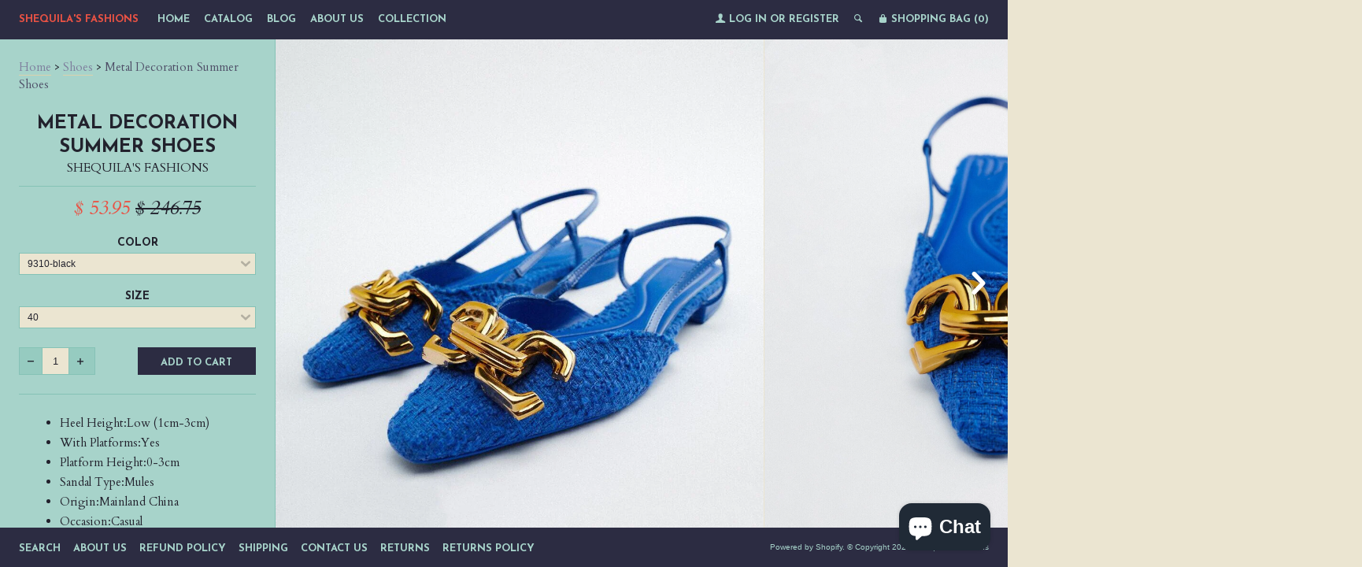

--- FILE ---
content_type: text/html; charset=utf-8
request_url: https://www.shequilafashions.com/collections/shoes/products/designer-shoes-women-sandals-luxury-metal-decoration-summer-shoes-casual-pointed-toe-flat-sandals-blue-mules-female-2022
body_size: 21577
content:
<!--[if lt IE 7]><html class="lt-ie9 lt-ie8 lt-ie7" lang="en"> <![endif]-->
<!--[if IE 7]><html class="lt-ie9 lt-ie8" lang="en"> <![endif]-->
<!--[if IE 8]><html class="lt-ie9" lang="en"> <![endif]-->
<!--[if IE 9 ]><html class="ie9"> <![endif]-->
<!--[if (gt IE 9)|!(IE)]><!--> <html> <!--<![endif]-->
<head>
  <meta http-equiv="X-UA-Compatible" content="IE=edge,chrome=1">
  <meta charset="utf-8">
  <meta name="viewport" content="width=device-width, initial-scale=1">
  
  <title>
  Metal Decoration Summer Shoes &ndash; Shequila&#39;s Fashions
  </title>
  
  <meta name="description" content="Heel Height:Low (1cm-3cm) With Platforms:Yes Platform Height:0-3cm Sandal Type:Mules Origin:Mainland China Occasion:Casual Upper Material:Synthetic Outsole Material:Rubber Back Counter Type:Back Strap Pattern Type:Solid Side Vamp Type:Open Fit:Fits true to size, take your normal size Style:Fashion Heel Type:Square heel" />
  

  

  <meta property="og:type" content="product">
  <meta property="og:title" content="Metal Decoration Summer Shoes">
  <meta property="og:url" content="https://www.shequilafashions.com/products/designer-shoes-women-sandals-luxury-metal-decoration-summer-shoes-casual-pointed-toe-flat-sandals-blue-mules-female-2022">
  
  <meta property="og:image" content="http://www.shequilafashions.com/cdn/shop/products/Designer-Shoes-Women-Sandals-Luxury-Metal-Decoration-Summer-Shoes-Casual-Pointed-Toe-Flat-Sandals-Blue-Mules_grande.jpg?v=1662237384">
  <meta property="og:image:secure_url" content="https://www.shequilafashions.com/cdn/shop/products/Designer-Shoes-Women-Sandals-Luxury-Metal-Decoration-Summer-Shoes-Casual-Pointed-Toe-Flat-Sandals-Blue-Mules_grande.jpg?v=1662237384">
  
  <meta property="og:image" content="http://www.shequilafashions.com/cdn/shop/products/Designer-Shoes-Women-Sandals-Luxury-Metal-Decoration-Summer-Shoes-Casual-Pointed-Toe-Flat-Sandals-Blue-Mules_a78615f2-62b9-41e2-93d4-8b650379e261_grande.jpg?v=1662237384">
  <meta property="og:image:secure_url" content="https://www.shequilafashions.com/cdn/shop/products/Designer-Shoes-Women-Sandals-Luxury-Metal-Decoration-Summer-Shoes-Casual-Pointed-Toe-Flat-Sandals-Blue-Mules_a78615f2-62b9-41e2-93d4-8b650379e261_grande.jpg?v=1662237384">
  
  <meta property="og:image" content="http://www.shequilafashions.com/cdn/shop/products/Designer-Shoes-Women-Sandals-Luxury-Metal-Decoration-Summer-Shoes-Casual-Pointed-Toe-Flat-Sandals-Blue-Mules_89a67f50-90a9-4cc0-92a3-3adb20b46626_grande.jpg?v=1662237384">
  <meta property="og:image:secure_url" content="https://www.shequilafashions.com/cdn/shop/products/Designer-Shoes-Women-Sandals-Luxury-Metal-Decoration-Summer-Shoes-Casual-Pointed-Toe-Flat-Sandals-Blue-Mules_89a67f50-90a9-4cc0-92a3-3adb20b46626_grande.jpg?v=1662237384">
  
  <meta property="og:price:amount" content="53.95">
  <meta property="og:price:currency" content="USD">


  <meta property="og:description" content="Heel Height:Low (1cm-3cm) With Platforms:Yes Platform Height:0-3cm Sandal Type:Mules Origin:Mainland China Occasion:Casual Upper Material:Synthetic Outsole Material:Rubber Back Counter Type:Back Strap Pattern Type:Solid Side Vamp Type:Open Fit:Fits true to size, take your normal size Style:Fashion Heel Type:Square heel">

  <meta property="og:url" content="https://www.shequilafashions.com/products/designer-shoes-women-sandals-luxury-metal-decoration-summer-shoes-casual-pointed-toe-flat-sandals-blue-mules-female-2022">
  <meta property="og:site_name" content="Shequila&#39;s Fashions">

  


<meta name="twitter:card" content="summary">


  <meta name="twitter:card" content="product">
  <meta name="twitter:title" content="Metal Decoration Summer Shoes">
  <meta name="twitter:description" content="

Heel Height:Low (1cm-3cm)


With Platforms:Yes


Platform Height:0-3cm


Sandal Type:Mules


Origin:Mainland China


Occasion:Casual


Upper Material:Synthetic


Outsole Material:Rubber


Back Counter Type:Back Strap


Pattern Type:Solid


Side Vamp Type:Open


Fit:Fits true to size, take your normal size


Style:Fashion


Heel Type:Square heel


Lining Material:PU


Closure Type:Elastic band


Model Number:A1256


Item Type:Sandals


Fashion Element:Metal decoration


Insole Material:Bonded Leather


Department Name:Adult

">
  <meta name="twitter:image" content="https://www.shequilafashions.com/cdn/shop/products/Designer-Shoes-Women-Sandals-Luxury-Metal-Decoration-Summer-Shoes-Casual-Pointed-Toe-Flat-Sandals-Blue-Mules_medium.jpg?v=1662237384">
  <meta name="twitter:image:width" content="240">
  <meta name="twitter:image:height" content="240">



  <link rel="canonical" href="https://www.shequilafashions.com/products/designer-shoes-women-sandals-luxury-metal-decoration-summer-shoes-casual-pointed-toe-flat-sandals-blue-mules-female-2022" />
  
  <link href="//fonts.googleapis.com/css?family=Josefin+Sans:400,700" rel="stylesheet" type="text/css"><link href="//fonts.googleapis.com/css?family=Cardo:400,400italic,700" rel="stylesheet" type="text/css">

  <link href="//www.shequilafashions.com/cdn/shop/t/7/assets/style.scss.css?v=54585723988798145431703110940" rel="stylesheet" type="text/css" media="all" />

  <script>window.performance && window.performance.mark && window.performance.mark('shopify.content_for_header.start');</script><meta name="google-site-verification" content="XeSr5-JO83QVSatu9WrFOT49TMMVPMA_8pn2-urWH-s">
<meta id="shopify-digital-wallet" name="shopify-digital-wallet" content="/9874618/digital_wallets/dialog">
<meta name="shopify-checkout-api-token" content="80d30e61553af2757d0cd7fc58f39a72">
<meta id="in-context-paypal-metadata" data-shop-id="9874618" data-venmo-supported="false" data-environment="production" data-locale="en_US" data-paypal-v4="true" data-currency="USD">
<link rel="alternate" hreflang="x-default" href="https://www.shequilafashions.com/products/designer-shoes-women-sandals-luxury-metal-decoration-summer-shoes-casual-pointed-toe-flat-sandals-blue-mules-female-2022">
<link rel="alternate" hreflang="en" href="https://www.shequilafashions.com/products/designer-shoes-women-sandals-luxury-metal-decoration-summer-shoes-casual-pointed-toe-flat-sandals-blue-mules-female-2022">
<link rel="alternate" hreflang="en-AT" href="https://www.shequilafashions.com/en-at/products/designer-shoes-women-sandals-luxury-metal-decoration-summer-shoes-casual-pointed-toe-flat-sandals-blue-mules-female-2022">
<link rel="alternate" hreflang="en-FR" href="https://www.shequilafashions.com/en-fr/products/designer-shoes-women-sandals-luxury-metal-decoration-summer-shoes-casual-pointed-toe-flat-sandals-blue-mules-female-2022">
<link rel="alternate" hreflang="en-DE" href="https://www.shequilafashions.com/en-de/products/designer-shoes-women-sandals-luxury-metal-decoration-summer-shoes-casual-pointed-toe-flat-sandals-blue-mules-female-2022">
<link rel="alternate" hreflang="en-GR" href="https://www.shequilafashions.com/en-gr/products/designer-shoes-women-sandals-luxury-metal-decoration-summer-shoes-casual-pointed-toe-flat-sandals-blue-mules-female-2022">
<link rel="alternate" hreflang="en-HU" href="https://www.shequilafashions.com/en-hu/products/designer-shoes-women-sandals-luxury-metal-decoration-summer-shoes-casual-pointed-toe-flat-sandals-blue-mules-female-2022">
<link rel="alternate" hreflang="en-IT" href="https://www.shequilafashions.com/en-it/products/designer-shoes-women-sandals-luxury-metal-decoration-summer-shoes-casual-pointed-toe-flat-sandals-blue-mules-female-2022">
<link rel="alternate" hreflang="en-LV" href="https://www.shequilafashions.com/en-lv/products/designer-shoes-women-sandals-luxury-metal-decoration-summer-shoes-casual-pointed-toe-flat-sandals-blue-mules-female-2022">
<link rel="alternate" hreflang="en-LU" href="https://www.shequilafashions.com/en-lu/products/designer-shoes-women-sandals-luxury-metal-decoration-summer-shoes-casual-pointed-toe-flat-sandals-blue-mules-female-2022">
<link rel="alternate" hreflang="en-NL" href="https://www.shequilafashions.com/en-nl/products/designer-shoes-women-sandals-luxury-metal-decoration-summer-shoes-casual-pointed-toe-flat-sandals-blue-mules-female-2022">
<link rel="alternate" hreflang="en-ES" href="https://www.shequilafashions.com/en-es/products/designer-shoes-women-sandals-luxury-metal-decoration-summer-shoes-casual-pointed-toe-flat-sandals-blue-mules-female-2022">
<link rel="alternate" hreflang="en-CH" href="https://www.shequilafashions.com/en-ch/products/designer-shoes-women-sandals-luxury-metal-decoration-summer-shoes-casual-pointed-toe-flat-sandals-blue-mules-female-2022">
<link rel="alternate" type="application/json+oembed" href="https://www.shequilafashions.com/products/designer-shoes-women-sandals-luxury-metal-decoration-summer-shoes-casual-pointed-toe-flat-sandals-blue-mules-female-2022.oembed">
<script async="async" src="/checkouts/internal/preloads.js?locale=en-US"></script>
<link rel="preconnect" href="https://shop.app" crossorigin="anonymous">
<script async="async" src="https://shop.app/checkouts/internal/preloads.js?locale=en-US&shop_id=9874618" crossorigin="anonymous"></script>
<script id="apple-pay-shop-capabilities" type="application/json">{"shopId":9874618,"countryCode":"US","currencyCode":"USD","merchantCapabilities":["supports3DS"],"merchantId":"gid:\/\/shopify\/Shop\/9874618","merchantName":"Shequila's Fashions","requiredBillingContactFields":["postalAddress","email","phone"],"requiredShippingContactFields":["postalAddress","email","phone"],"shippingType":"shipping","supportedNetworks":["visa","masterCard","amex","discover","elo","jcb"],"total":{"type":"pending","label":"Shequila's Fashions","amount":"1.00"},"shopifyPaymentsEnabled":true,"supportsSubscriptions":true}</script>
<script id="shopify-features" type="application/json">{"accessToken":"80d30e61553af2757d0cd7fc58f39a72","betas":["rich-media-storefront-analytics"],"domain":"www.shequilafashions.com","predictiveSearch":true,"shopId":9874618,"locale":"en"}</script>
<script>var Shopify = Shopify || {};
Shopify.shop = "shequilas-fashions.myshopify.com";
Shopify.locale = "en";
Shopify.currency = {"active":"USD","rate":"1.0"};
Shopify.country = "US";
Shopify.theme = {"name":"lookbook with Installments message","id":120696045662,"schema_name":null,"schema_version":null,"theme_store_id":null,"role":"main"};
Shopify.theme.handle = "null";
Shopify.theme.style = {"id":null,"handle":null};
Shopify.cdnHost = "www.shequilafashions.com/cdn";
Shopify.routes = Shopify.routes || {};
Shopify.routes.root = "/";</script>
<script type="module">!function(o){(o.Shopify=o.Shopify||{}).modules=!0}(window);</script>
<script>!function(o){function n(){var o=[];function n(){o.push(Array.prototype.slice.apply(arguments))}return n.q=o,n}var t=o.Shopify=o.Shopify||{};t.loadFeatures=n(),t.autoloadFeatures=n()}(window);</script>
<script>
  window.ShopifyPay = window.ShopifyPay || {};
  window.ShopifyPay.apiHost = "shop.app\/pay";
  window.ShopifyPay.redirectState = null;
</script>
<script id="shop-js-analytics" type="application/json">{"pageType":"product"}</script>
<script defer="defer" async type="module" src="//www.shequilafashions.com/cdn/shopifycloud/shop-js/modules/v2/client.init-shop-cart-sync_BApSsMSl.en.esm.js"></script>
<script defer="defer" async type="module" src="//www.shequilafashions.com/cdn/shopifycloud/shop-js/modules/v2/chunk.common_CBoos6YZ.esm.js"></script>
<script type="module">
  await import("//www.shequilafashions.com/cdn/shopifycloud/shop-js/modules/v2/client.init-shop-cart-sync_BApSsMSl.en.esm.js");
await import("//www.shequilafashions.com/cdn/shopifycloud/shop-js/modules/v2/chunk.common_CBoos6YZ.esm.js");

  window.Shopify.SignInWithShop?.initShopCartSync?.({"fedCMEnabled":true,"windoidEnabled":true});

</script>
<script>
  window.Shopify = window.Shopify || {};
  if (!window.Shopify.featureAssets) window.Shopify.featureAssets = {};
  window.Shopify.featureAssets['shop-js'] = {"shop-cart-sync":["modules/v2/client.shop-cart-sync_DJczDl9f.en.esm.js","modules/v2/chunk.common_CBoos6YZ.esm.js"],"init-fed-cm":["modules/v2/client.init-fed-cm_BzwGC0Wi.en.esm.js","modules/v2/chunk.common_CBoos6YZ.esm.js"],"init-windoid":["modules/v2/client.init-windoid_BS26ThXS.en.esm.js","modules/v2/chunk.common_CBoos6YZ.esm.js"],"init-shop-email-lookup-coordinator":["modules/v2/client.init-shop-email-lookup-coordinator_DFwWcvrS.en.esm.js","modules/v2/chunk.common_CBoos6YZ.esm.js"],"shop-cash-offers":["modules/v2/client.shop-cash-offers_DthCPNIO.en.esm.js","modules/v2/chunk.common_CBoos6YZ.esm.js","modules/v2/chunk.modal_Bu1hFZFC.esm.js"],"shop-button":["modules/v2/client.shop-button_D_JX508o.en.esm.js","modules/v2/chunk.common_CBoos6YZ.esm.js"],"shop-toast-manager":["modules/v2/client.shop-toast-manager_tEhgP2F9.en.esm.js","modules/v2/chunk.common_CBoos6YZ.esm.js"],"avatar":["modules/v2/client.avatar_BTnouDA3.en.esm.js"],"pay-button":["modules/v2/client.pay-button_BuNmcIr_.en.esm.js","modules/v2/chunk.common_CBoos6YZ.esm.js"],"init-shop-cart-sync":["modules/v2/client.init-shop-cart-sync_BApSsMSl.en.esm.js","modules/v2/chunk.common_CBoos6YZ.esm.js"],"shop-login-button":["modules/v2/client.shop-login-button_DwLgFT0K.en.esm.js","modules/v2/chunk.common_CBoos6YZ.esm.js","modules/v2/chunk.modal_Bu1hFZFC.esm.js"],"init-customer-accounts-sign-up":["modules/v2/client.init-customer-accounts-sign-up_TlVCiykN.en.esm.js","modules/v2/client.shop-login-button_DwLgFT0K.en.esm.js","modules/v2/chunk.common_CBoos6YZ.esm.js","modules/v2/chunk.modal_Bu1hFZFC.esm.js"],"init-shop-for-new-customer-accounts":["modules/v2/client.init-shop-for-new-customer-accounts_DrjXSI53.en.esm.js","modules/v2/client.shop-login-button_DwLgFT0K.en.esm.js","modules/v2/chunk.common_CBoos6YZ.esm.js","modules/v2/chunk.modal_Bu1hFZFC.esm.js"],"init-customer-accounts":["modules/v2/client.init-customer-accounts_C0Oh2ljF.en.esm.js","modules/v2/client.shop-login-button_DwLgFT0K.en.esm.js","modules/v2/chunk.common_CBoos6YZ.esm.js","modules/v2/chunk.modal_Bu1hFZFC.esm.js"],"shop-follow-button":["modules/v2/client.shop-follow-button_C5D3XtBb.en.esm.js","modules/v2/chunk.common_CBoos6YZ.esm.js","modules/v2/chunk.modal_Bu1hFZFC.esm.js"],"checkout-modal":["modules/v2/client.checkout-modal_8TC_1FUY.en.esm.js","modules/v2/chunk.common_CBoos6YZ.esm.js","modules/v2/chunk.modal_Bu1hFZFC.esm.js"],"lead-capture":["modules/v2/client.lead-capture_D-pmUjp9.en.esm.js","modules/v2/chunk.common_CBoos6YZ.esm.js","modules/v2/chunk.modal_Bu1hFZFC.esm.js"],"shop-login":["modules/v2/client.shop-login_BmtnoEUo.en.esm.js","modules/v2/chunk.common_CBoos6YZ.esm.js","modules/v2/chunk.modal_Bu1hFZFC.esm.js"],"payment-terms":["modules/v2/client.payment-terms_BHOWV7U_.en.esm.js","modules/v2/chunk.common_CBoos6YZ.esm.js","modules/v2/chunk.modal_Bu1hFZFC.esm.js"]};
</script>
<script>(function() {
  var isLoaded = false;
  function asyncLoad() {
    if (isLoaded) return;
    isLoaded = true;
    var urls = ["https:\/\/app.leadsrx.com\/visitor-js.php?acctTag=jjmtvz30866\u0026shop=shequilas-fashions.myshopify.com","https:\/\/s3.amazonaws.com\/instashop\/js\/dist\/embed-1.6.2.js?gallery\u0026shop=shequilas-fashions.myshopify.com","https:\/\/app.sixads.net\/sixads.js?shop=shequilas-fashions.myshopify.com","https:\/\/www.shequilafashions.com\/apps\/abandoned-cart-web-push\/start-sw.js?c=c25b2ada6c8423ffeaddd2e2fa2834dcb0432cd5\u0026shop=shequilas-fashions.myshopify.com","https:\/\/cdn.hextom.com\/js\/quickannouncementbar.js?shop=shequilas-fashions.myshopify.com"];
    for (var i = 0; i < urls.length; i++) {
      var s = document.createElement('script');
      s.type = 'text/javascript';
      s.async = true;
      s.src = urls[i];
      var x = document.getElementsByTagName('script')[0];
      x.parentNode.insertBefore(s, x);
    }
  };
  if(window.attachEvent) {
    window.attachEvent('onload', asyncLoad);
  } else {
    window.addEventListener('load', asyncLoad, false);
  }
})();</script>
<script id="__st">var __st={"a":9874618,"offset":-28800,"reqid":"f402fd8d-bae5-45c7-b425-74b70f67479c-1768916509","pageurl":"www.shequilafashions.com\/collections\/shoes\/products\/designer-shoes-women-sandals-luxury-metal-decoration-summer-shoes-casual-pointed-toe-flat-sandals-blue-mules-female-2022","u":"9980f985961b","p":"product","rtyp":"product","rid":6717176479838};</script>
<script>window.ShopifyPaypalV4VisibilityTracking = true;</script>
<script id="captcha-bootstrap">!function(){'use strict';const t='contact',e='account',n='new_comment',o=[[t,t],['blogs',n],['comments',n],[t,'customer']],c=[[e,'customer_login'],[e,'guest_login'],[e,'recover_customer_password'],[e,'create_customer']],r=t=>t.map((([t,e])=>`form[action*='/${t}']:not([data-nocaptcha='true']) input[name='form_type'][value='${e}']`)).join(','),a=t=>()=>t?[...document.querySelectorAll(t)].map((t=>t.form)):[];function s(){const t=[...o],e=r(t);return a(e)}const i='password',u='form_key',d=['recaptcha-v3-token','g-recaptcha-response','h-captcha-response',i],f=()=>{try{return window.sessionStorage}catch{return}},m='__shopify_v',_=t=>t.elements[u];function p(t,e,n=!1){try{const o=window.sessionStorage,c=JSON.parse(o.getItem(e)),{data:r}=function(t){const{data:e,action:n}=t;return t[m]||n?{data:e,action:n}:{data:t,action:n}}(c);for(const[e,n]of Object.entries(r))t.elements[e]&&(t.elements[e].value=n);n&&o.removeItem(e)}catch(o){console.error('form repopulation failed',{error:o})}}const l='form_type',E='cptcha';function T(t){t.dataset[E]=!0}const w=window,h=w.document,L='Shopify',v='ce_forms',y='captcha';let A=!1;((t,e)=>{const n=(g='f06e6c50-85a8-45c8-87d0-21a2b65856fe',I='https://cdn.shopify.com/shopifycloud/storefront-forms-hcaptcha/ce_storefront_forms_captcha_hcaptcha.v1.5.2.iife.js',D={infoText:'Protected by hCaptcha',privacyText:'Privacy',termsText:'Terms'},(t,e,n)=>{const o=w[L][v],c=o.bindForm;if(c)return c(t,g,e,D).then(n);var r;o.q.push([[t,g,e,D],n]),r=I,A||(h.body.append(Object.assign(h.createElement('script'),{id:'captcha-provider',async:!0,src:r})),A=!0)});var g,I,D;w[L]=w[L]||{},w[L][v]=w[L][v]||{},w[L][v].q=[],w[L][y]=w[L][y]||{},w[L][y].protect=function(t,e){n(t,void 0,e),T(t)},Object.freeze(w[L][y]),function(t,e,n,w,h,L){const[v,y,A,g]=function(t,e,n){const i=e?o:[],u=t?c:[],d=[...i,...u],f=r(d),m=r(i),_=r(d.filter((([t,e])=>n.includes(e))));return[a(f),a(m),a(_),s()]}(w,h,L),I=t=>{const e=t.target;return e instanceof HTMLFormElement?e:e&&e.form},D=t=>v().includes(t);t.addEventListener('submit',(t=>{const e=I(t);if(!e)return;const n=D(e)&&!e.dataset.hcaptchaBound&&!e.dataset.recaptchaBound,o=_(e),c=g().includes(e)&&(!o||!o.value);(n||c)&&t.preventDefault(),c&&!n&&(function(t){try{if(!f())return;!function(t){const e=f();if(!e)return;const n=_(t);if(!n)return;const o=n.value;o&&e.removeItem(o)}(t);const e=Array.from(Array(32),(()=>Math.random().toString(36)[2])).join('');!function(t,e){_(t)||t.append(Object.assign(document.createElement('input'),{type:'hidden',name:u})),t.elements[u].value=e}(t,e),function(t,e){const n=f();if(!n)return;const o=[...t.querySelectorAll(`input[type='${i}']`)].map((({name:t})=>t)),c=[...d,...o],r={};for(const[a,s]of new FormData(t).entries())c.includes(a)||(r[a]=s);n.setItem(e,JSON.stringify({[m]:1,action:t.action,data:r}))}(t,e)}catch(e){console.error('failed to persist form',e)}}(e),e.submit())}));const S=(t,e)=>{t&&!t.dataset[E]&&(n(t,e.some((e=>e===t))),T(t))};for(const o of['focusin','change'])t.addEventListener(o,(t=>{const e=I(t);D(e)&&S(e,y())}));const B=e.get('form_key'),M=e.get(l),P=B&&M;t.addEventListener('DOMContentLoaded',(()=>{const t=y();if(P)for(const e of t)e.elements[l].value===M&&p(e,B);[...new Set([...A(),...v().filter((t=>'true'===t.dataset.shopifyCaptcha))])].forEach((e=>S(e,t)))}))}(h,new URLSearchParams(w.location.search),n,t,e,['guest_login'])})(!0,!0)}();</script>
<script integrity="sha256-4kQ18oKyAcykRKYeNunJcIwy7WH5gtpwJnB7kiuLZ1E=" data-source-attribution="shopify.loadfeatures" defer="defer" src="//www.shequilafashions.com/cdn/shopifycloud/storefront/assets/storefront/load_feature-a0a9edcb.js" crossorigin="anonymous"></script>
<script crossorigin="anonymous" defer="defer" src="//www.shequilafashions.com/cdn/shopifycloud/storefront/assets/shopify_pay/storefront-65b4c6d7.js?v=20250812"></script>
<script data-source-attribution="shopify.dynamic_checkout.dynamic.init">var Shopify=Shopify||{};Shopify.PaymentButton=Shopify.PaymentButton||{isStorefrontPortableWallets:!0,init:function(){window.Shopify.PaymentButton.init=function(){};var t=document.createElement("script");t.src="https://www.shequilafashions.com/cdn/shopifycloud/portable-wallets/latest/portable-wallets.en.js",t.type="module",document.head.appendChild(t)}};
</script>
<script data-source-attribution="shopify.dynamic_checkout.buyer_consent">
  function portableWalletsHideBuyerConsent(e){var t=document.getElementById("shopify-buyer-consent"),n=document.getElementById("shopify-subscription-policy-button");t&&n&&(t.classList.add("hidden"),t.setAttribute("aria-hidden","true"),n.removeEventListener("click",e))}function portableWalletsShowBuyerConsent(e){var t=document.getElementById("shopify-buyer-consent"),n=document.getElementById("shopify-subscription-policy-button");t&&n&&(t.classList.remove("hidden"),t.removeAttribute("aria-hidden"),n.addEventListener("click",e))}window.Shopify?.PaymentButton&&(window.Shopify.PaymentButton.hideBuyerConsent=portableWalletsHideBuyerConsent,window.Shopify.PaymentButton.showBuyerConsent=portableWalletsShowBuyerConsent);
</script>
<script data-source-attribution="shopify.dynamic_checkout.cart.bootstrap">document.addEventListener("DOMContentLoaded",(function(){function t(){return document.querySelector("shopify-accelerated-checkout-cart, shopify-accelerated-checkout")}if(t())Shopify.PaymentButton.init();else{new MutationObserver((function(e,n){t()&&(Shopify.PaymentButton.init(),n.disconnect())})).observe(document.body,{childList:!0,subtree:!0})}}));
</script>
<script id='scb4127' type='text/javascript' async='' src='https://www.shequilafashions.com/cdn/shopifycloud/privacy-banner/storefront-banner.js'></script><link id="shopify-accelerated-checkout-styles" rel="stylesheet" media="screen" href="https://www.shequilafashions.com/cdn/shopifycloud/portable-wallets/latest/accelerated-checkout-backwards-compat.css" crossorigin="anonymous">
<style id="shopify-accelerated-checkout-cart">
        #shopify-buyer-consent {
  margin-top: 1em;
  display: inline-block;
  width: 100%;
}

#shopify-buyer-consent.hidden {
  display: none;
}

#shopify-subscription-policy-button {
  background: none;
  border: none;
  padding: 0;
  text-decoration: underline;
  font-size: inherit;
  cursor: pointer;
}

#shopify-subscription-policy-button::before {
  box-shadow: none;
}

      </style>

<script>window.performance && window.performance.mark && window.performance.mark('shopify.content_for_header.end');</script>

  <script src="//ajax.googleapis.com/ajax/libs/jquery/1.9.0/jquery.js" type="text/javascript"></script>
  <script src="//www.shequilafashions.com/cdn/shop/t/7/assets/modernizr.min.js?v=520786850485634651645573270" type="text/javascript"></script>

  
  <!--[if lt IE 9]>
    <script src="//www.shequilafashions.com/cdn/shop/t/7/assets/html5shiv.js?v=98002913522793187401645573264"></script>
    <script src="//www.shequilafashions.com/cdn/shop/t/7/assets/respond.js?v=151478141968770599931645573273"></script>
    <link href="//www.shequilafashions.com/cdn/shop/t/7/assets/respond-proxy.html" id="respond-proxy" rel="respond-proxy" />
    <link href="/search?q=e5f9dcd4a8e948fa9d45a4037392d115" id="respond-redirect" rel="respond-redirect" />
    <script src="/search?q=e5f9dcd4a8e948fa9d45a4037392d115" type="text/javascript"></script>
  <![endif]-->

<script type='text/javascript'>
                      (function(e,t){var n=e.amplitude||{_q:[],_iq:{}};var r=t.createElement('script')
                      ;r.type='text/javascript'
                      ;r.integrity='sha384-RsEu4WZflrqYcEacpfoGSib3qaSvdYwT4D+DrWqeBuDarSzjwUQR1jO8gDiXZd0E'
                      ;r.crossOrigin='anonymous';r.async=true
                      ;r.src='https://cdn.amplitude.com/libs/amplitude-6.2.0-min.gz.js'
                      ;r.onload=function(){if(!e.amplitude.runQueuedFunctions){
                      console.log('[Amplitude] Error: could not load SDK')}}
                      ;var i=t.getElementsByTagName('script')[0];i.parentNode.insertBefore(r,i)
                      ;function s(e,t){e.prototype[t]=function(){
                      this._q.push([t].concat(Array.prototype.slice.call(arguments,0)));return this}}
                      var o=function(){this._q=[];return this}
                      ;var a=['add','append','clearAll','prepend','set','setOnce','unset']
                      ;for(var u=0;u<a.length;u++){s(o,a[u])}n.Identify=o;var c=function(){this._q=[]
                      ;return this}
                      ;var l=['setProductId','setQuantity','setPrice','setRevenueType','setEventProperties']
                      ;for(var p=0;p<l.length;p++){s(c,l[p])}n.Revenue=c
                      ;var d=['init','logEvent','logRevenue','setUserId','setUserProperties','setOptOut','setVersionName','setDomain','setDeviceId', 'enableTracking', 'setGlobalUserProperties','identify','clearUserProperties','setGroup','logRevenueV2','regenerateDeviceId','groupIdentify','onInit','logEventWithTimestamp','logEventWithGroups','setSessionId','resetSessionId']
                      ;function v(e){function t(t){e[t]=function(){
                      e._q.push([t].concat(Array.prototype.slice.call(arguments,0)))}}
                      for(var n=0;n<d.length;n++){t(d[n])}}v(n);n.getInstance=function(e){
                      e=(!e||e.length===0?'$default_instance':e).toLowerCase()
                      ;if(!n._iq.hasOwnProperty(e)){n._iq[e]={_q:[]};v(n._iq[e])}return n._iq[e]}
                      ;e.amplitude=n})(window,document);

                      amplitude.getInstance().init('8d23f397a4993a4e0ff1b5b62fac86e3');
    
                    </script>
                    
<script src="https://cdn.shopify.com/extensions/e4b3a77b-20c9-4161-b1bb-deb87046128d/inbox-1253/assets/inbox-chat-loader.js" type="text/javascript" defer="defer"></script>
<link href="https://monorail-edge.shopifysvc.com" rel="dns-prefetch">
<script>(function(){if ("sendBeacon" in navigator && "performance" in window) {try {var session_token_from_headers = performance.getEntriesByType('navigation')[0].serverTiming.find(x => x.name == '_s').description;} catch {var session_token_from_headers = undefined;}var session_cookie_matches = document.cookie.match(/_shopify_s=([^;]*)/);var session_token_from_cookie = session_cookie_matches && session_cookie_matches.length === 2 ? session_cookie_matches[1] : "";var session_token = session_token_from_headers || session_token_from_cookie || "";function handle_abandonment_event(e) {var entries = performance.getEntries().filter(function(entry) {return /monorail-edge.shopifysvc.com/.test(entry.name);});if (!window.abandonment_tracked && entries.length === 0) {window.abandonment_tracked = true;var currentMs = Date.now();var navigation_start = performance.timing.navigationStart;var payload = {shop_id: 9874618,url: window.location.href,navigation_start,duration: currentMs - navigation_start,session_token,page_type: "product"};window.navigator.sendBeacon("https://monorail-edge.shopifysvc.com/v1/produce", JSON.stringify({schema_id: "online_store_buyer_site_abandonment/1.1",payload: payload,metadata: {event_created_at_ms: currentMs,event_sent_at_ms: currentMs}}));}}window.addEventListener('pagehide', handle_abandonment_event);}}());</script>
<script id="web-pixels-manager-setup">(function e(e,d,r,n,o){if(void 0===o&&(o={}),!Boolean(null===(a=null===(i=window.Shopify)||void 0===i?void 0:i.analytics)||void 0===a?void 0:a.replayQueue)){var i,a;window.Shopify=window.Shopify||{};var t=window.Shopify;t.analytics=t.analytics||{};var s=t.analytics;s.replayQueue=[],s.publish=function(e,d,r){return s.replayQueue.push([e,d,r]),!0};try{self.performance.mark("wpm:start")}catch(e){}var l=function(){var e={modern:/Edge?\/(1{2}[4-9]|1[2-9]\d|[2-9]\d{2}|\d{4,})\.\d+(\.\d+|)|Firefox\/(1{2}[4-9]|1[2-9]\d|[2-9]\d{2}|\d{4,})\.\d+(\.\d+|)|Chrom(ium|e)\/(9{2}|\d{3,})\.\d+(\.\d+|)|(Maci|X1{2}).+ Version\/(15\.\d+|(1[6-9]|[2-9]\d|\d{3,})\.\d+)([,.]\d+|)( \(\w+\)|)( Mobile\/\w+|) Safari\/|Chrome.+OPR\/(9{2}|\d{3,})\.\d+\.\d+|(CPU[ +]OS|iPhone[ +]OS|CPU[ +]iPhone|CPU IPhone OS|CPU iPad OS)[ +]+(15[._]\d+|(1[6-9]|[2-9]\d|\d{3,})[._]\d+)([._]\d+|)|Android:?[ /-](13[3-9]|1[4-9]\d|[2-9]\d{2}|\d{4,})(\.\d+|)(\.\d+|)|Android.+Firefox\/(13[5-9]|1[4-9]\d|[2-9]\d{2}|\d{4,})\.\d+(\.\d+|)|Android.+Chrom(ium|e)\/(13[3-9]|1[4-9]\d|[2-9]\d{2}|\d{4,})\.\d+(\.\d+|)|SamsungBrowser\/([2-9]\d|\d{3,})\.\d+/,legacy:/Edge?\/(1[6-9]|[2-9]\d|\d{3,})\.\d+(\.\d+|)|Firefox\/(5[4-9]|[6-9]\d|\d{3,})\.\d+(\.\d+|)|Chrom(ium|e)\/(5[1-9]|[6-9]\d|\d{3,})\.\d+(\.\d+|)([\d.]+$|.*Safari\/(?![\d.]+ Edge\/[\d.]+$))|(Maci|X1{2}).+ Version\/(10\.\d+|(1[1-9]|[2-9]\d|\d{3,})\.\d+)([,.]\d+|)( \(\w+\)|)( Mobile\/\w+|) Safari\/|Chrome.+OPR\/(3[89]|[4-9]\d|\d{3,})\.\d+\.\d+|(CPU[ +]OS|iPhone[ +]OS|CPU[ +]iPhone|CPU IPhone OS|CPU iPad OS)[ +]+(10[._]\d+|(1[1-9]|[2-9]\d|\d{3,})[._]\d+)([._]\d+|)|Android:?[ /-](13[3-9]|1[4-9]\d|[2-9]\d{2}|\d{4,})(\.\d+|)(\.\d+|)|Mobile Safari.+OPR\/([89]\d|\d{3,})\.\d+\.\d+|Android.+Firefox\/(13[5-9]|1[4-9]\d|[2-9]\d{2}|\d{4,})\.\d+(\.\d+|)|Android.+Chrom(ium|e)\/(13[3-9]|1[4-9]\d|[2-9]\d{2}|\d{4,})\.\d+(\.\d+|)|Android.+(UC? ?Browser|UCWEB|U3)[ /]?(15\.([5-9]|\d{2,})|(1[6-9]|[2-9]\d|\d{3,})\.\d+)\.\d+|SamsungBrowser\/(5\.\d+|([6-9]|\d{2,})\.\d+)|Android.+MQ{2}Browser\/(14(\.(9|\d{2,})|)|(1[5-9]|[2-9]\d|\d{3,})(\.\d+|))(\.\d+|)|K[Aa][Ii]OS\/(3\.\d+|([4-9]|\d{2,})\.\d+)(\.\d+|)/},d=e.modern,r=e.legacy,n=navigator.userAgent;return n.match(d)?"modern":n.match(r)?"legacy":"unknown"}(),u="modern"===l?"modern":"legacy",c=(null!=n?n:{modern:"",legacy:""})[u],f=function(e){return[e.baseUrl,"/wpm","/b",e.hashVersion,"modern"===e.buildTarget?"m":"l",".js"].join("")}({baseUrl:d,hashVersion:r,buildTarget:u}),m=function(e){var d=e.version,r=e.bundleTarget,n=e.surface,o=e.pageUrl,i=e.monorailEndpoint;return{emit:function(e){var a=e.status,t=e.errorMsg,s=(new Date).getTime(),l=JSON.stringify({metadata:{event_sent_at_ms:s},events:[{schema_id:"web_pixels_manager_load/3.1",payload:{version:d,bundle_target:r,page_url:o,status:a,surface:n,error_msg:t},metadata:{event_created_at_ms:s}}]});if(!i)return console&&console.warn&&console.warn("[Web Pixels Manager] No Monorail endpoint provided, skipping logging."),!1;try{return self.navigator.sendBeacon.bind(self.navigator)(i,l)}catch(e){}var u=new XMLHttpRequest;try{return u.open("POST",i,!0),u.setRequestHeader("Content-Type","text/plain"),u.send(l),!0}catch(e){return console&&console.warn&&console.warn("[Web Pixels Manager] Got an unhandled error while logging to Monorail."),!1}}}}({version:r,bundleTarget:l,surface:e.surface,pageUrl:self.location.href,monorailEndpoint:e.monorailEndpoint});try{o.browserTarget=l,function(e){var d=e.src,r=e.async,n=void 0===r||r,o=e.onload,i=e.onerror,a=e.sri,t=e.scriptDataAttributes,s=void 0===t?{}:t,l=document.createElement("script"),u=document.querySelector("head"),c=document.querySelector("body");if(l.async=n,l.src=d,a&&(l.integrity=a,l.crossOrigin="anonymous"),s)for(var f in s)if(Object.prototype.hasOwnProperty.call(s,f))try{l.dataset[f]=s[f]}catch(e){}if(o&&l.addEventListener("load",o),i&&l.addEventListener("error",i),u)u.appendChild(l);else{if(!c)throw new Error("Did not find a head or body element to append the script");c.appendChild(l)}}({src:f,async:!0,onload:function(){if(!function(){var e,d;return Boolean(null===(d=null===(e=window.Shopify)||void 0===e?void 0:e.analytics)||void 0===d?void 0:d.initialized)}()){var d=window.webPixelsManager.init(e)||void 0;if(d){var r=window.Shopify.analytics;r.replayQueue.forEach((function(e){var r=e[0],n=e[1],o=e[2];d.publishCustomEvent(r,n,o)})),r.replayQueue=[],r.publish=d.publishCustomEvent,r.visitor=d.visitor,r.initialized=!0}}},onerror:function(){return m.emit({status:"failed",errorMsg:"".concat(f," has failed to load")})},sri:function(e){var d=/^sha384-[A-Za-z0-9+/=]+$/;return"string"==typeof e&&d.test(e)}(c)?c:"",scriptDataAttributes:o}),m.emit({status:"loading"})}catch(e){m.emit({status:"failed",errorMsg:(null==e?void 0:e.message)||"Unknown error"})}}})({shopId: 9874618,storefrontBaseUrl: "https://www.shequilafashions.com",extensionsBaseUrl: "https://extensions.shopifycdn.com/cdn/shopifycloud/web-pixels-manager",monorailEndpoint: "https://monorail-edge.shopifysvc.com/unstable/produce_batch",surface: "storefront-renderer",enabledBetaFlags: ["2dca8a86"],webPixelsConfigList: [{"id":"456491102","configuration":"{\"pixelCode\":\"CSPE7PJC77U66E7L7F8G\"}","eventPayloadVersion":"v1","runtimeContext":"STRICT","scriptVersion":"22e92c2ad45662f435e4801458fb78cc","type":"APP","apiClientId":4383523,"privacyPurposes":["ANALYTICS","MARKETING","SALE_OF_DATA"],"dataSharingAdjustments":{"protectedCustomerApprovalScopes":["read_customer_address","read_customer_email","read_customer_name","read_customer_personal_data","read_customer_phone"]}},{"id":"348651614","configuration":"{\"config\":\"{\\\"pixel_id\\\":\\\"AW-784956325\\\",\\\"target_country\\\":\\\"US\\\",\\\"gtag_events\\\":[{\\\"type\\\":\\\"search\\\",\\\"action_label\\\":\\\"AW-784956325\\\/Lp3fCOa204oBEKX3pfYC\\\"},{\\\"type\\\":\\\"begin_checkout\\\",\\\"action_label\\\":\\\"AW-784956325\\\/x6GXCOO204oBEKX3pfYC\\\"},{\\\"type\\\":\\\"view_item\\\",\\\"action_label\\\":[\\\"AW-784956325\\\/Ad8bCN2204oBEKX3pfYC\\\",\\\"MC-TG9YS1QXWT\\\"]},{\\\"type\\\":\\\"purchase\\\",\\\"action_label\\\":[\\\"AW-784956325\\\/qnhkCNq204oBEKX3pfYC\\\",\\\"MC-TG9YS1QXWT\\\"]},{\\\"type\\\":\\\"page_view\\\",\\\"action_label\\\":[\\\"AW-784956325\\\/RK1ACNe204oBEKX3pfYC\\\",\\\"MC-TG9YS1QXWT\\\"]},{\\\"type\\\":\\\"add_payment_info\\\",\\\"action_label\\\":\\\"AW-784956325\\\/GRYSCOm204oBEKX3pfYC\\\"},{\\\"type\\\":\\\"add_to_cart\\\",\\\"action_label\\\":\\\"AW-784956325\\\/qrW4COC204oBEKX3pfYC\\\"}],\\\"enable_monitoring_mode\\\":false}\"}","eventPayloadVersion":"v1","runtimeContext":"OPEN","scriptVersion":"b2a88bafab3e21179ed38636efcd8a93","type":"APP","apiClientId":1780363,"privacyPurposes":[],"dataSharingAdjustments":{"protectedCustomerApprovalScopes":["read_customer_address","read_customer_email","read_customer_name","read_customer_personal_data","read_customer_phone"]}},{"id":"180617310","configuration":"{\"tagID\":\"2613975275696\"}","eventPayloadVersion":"v1","runtimeContext":"STRICT","scriptVersion":"18031546ee651571ed29edbe71a3550b","type":"APP","apiClientId":3009811,"privacyPurposes":["ANALYTICS","MARKETING","SALE_OF_DATA"],"dataSharingAdjustments":{"protectedCustomerApprovalScopes":["read_customer_address","read_customer_email","read_customer_name","read_customer_personal_data","read_customer_phone"]}},{"id":"90341470","configuration":"{\"pixel_id\":\"138947080134647\",\"pixel_type\":\"facebook_pixel\",\"metaapp_system_user_token\":\"-\"}","eventPayloadVersion":"v1","runtimeContext":"OPEN","scriptVersion":"ca16bc87fe92b6042fbaa3acc2fbdaa6","type":"APP","apiClientId":2329312,"privacyPurposes":["ANALYTICS","MARKETING","SALE_OF_DATA"],"dataSharingAdjustments":{"protectedCustomerApprovalScopes":["read_customer_address","read_customer_email","read_customer_name","read_customer_personal_data","read_customer_phone"]}},{"id":"5210206","configuration":"{\"myshopifyDomain\":\"shequilas-fashions.myshopify.com\"}","eventPayloadVersion":"v1","runtimeContext":"STRICT","scriptVersion":"23b97d18e2aa74363140dc29c9284e87","type":"APP","apiClientId":2775569,"privacyPurposes":["ANALYTICS","MARKETING","SALE_OF_DATA"],"dataSharingAdjustments":{"protectedCustomerApprovalScopes":["read_customer_address","read_customer_email","read_customer_name","read_customer_phone","read_customer_personal_data"]}},{"id":"shopify-app-pixel","configuration":"{}","eventPayloadVersion":"v1","runtimeContext":"STRICT","scriptVersion":"0450","apiClientId":"shopify-pixel","type":"APP","privacyPurposes":["ANALYTICS","MARKETING"]},{"id":"shopify-custom-pixel","eventPayloadVersion":"v1","runtimeContext":"LAX","scriptVersion":"0450","apiClientId":"shopify-pixel","type":"CUSTOM","privacyPurposes":["ANALYTICS","MARKETING"]}],isMerchantRequest: false,initData: {"shop":{"name":"Shequila's Fashions","paymentSettings":{"currencyCode":"USD"},"myshopifyDomain":"shequilas-fashions.myshopify.com","countryCode":"US","storefrontUrl":"https:\/\/www.shequilafashions.com"},"customer":null,"cart":null,"checkout":null,"productVariants":[{"price":{"amount":53.95,"currencyCode":"USD"},"product":{"title":"Metal Decoration Summer Shoes","vendor":"Shequila's Fashions","id":"6717176479838","untranslatedTitle":"Metal Decoration Summer Shoes","url":"\/products\/designer-shoes-women-sandals-luxury-metal-decoration-summer-shoes-casual-pointed-toe-flat-sandals-blue-mules-female-2022","type":"Shoes"},"id":"39782729678942","image":{"src":"\/\/www.shequilafashions.com\/cdn\/shop\/products\/Designer-Shoes-Women-Sandals-Luxury-Metal-Decoration-Summer-Shoes-Casual-Pointed-Toe-Flat-Sandals-Blue-Mules_cf632024-8274-4da5-a9dd-987186d7e2b5.jpg?v=1662237384"},"sku":"3256804104296878_10_100013888","title":"9310-black \/ 40","untranslatedTitle":"9310-black \/ 40"},{"price":{"amount":53.95,"currencyCode":"USD"},"product":{"title":"Metal Decoration Summer Shoes","vendor":"Shequila's Fashions","id":"6717176479838","untranslatedTitle":"Metal Decoration Summer Shoes","url":"\/products\/designer-shoes-women-sandals-luxury-metal-decoration-summer-shoes-casual-pointed-toe-flat-sandals-blue-mules-female-2022","type":"Shoes"},"id":"39782729711710","image":{"src":"\/\/www.shequilafashions.com\/cdn\/shop\/products\/Designer-Shoes-Women-Sandals-Luxury-Metal-Decoration-Summer-Shoes-Casual-Pointed-Toe-Flat-Sandals-Blue-Mules_cf632024-8274-4da5-a9dd-987186d7e2b5.jpg?v=1662237384"},"sku":"3256804104296878_10_200000364","title":"9310-black \/ 39","untranslatedTitle":"9310-black \/ 39"},{"price":{"amount":53.95,"currencyCode":"USD"},"product":{"title":"Metal Decoration Summer Shoes","vendor":"Shequila's Fashions","id":"6717176479838","untranslatedTitle":"Metal Decoration Summer Shoes","url":"\/products\/designer-shoes-women-sandals-luxury-metal-decoration-summer-shoes-casual-pointed-toe-flat-sandals-blue-mules-female-2022","type":"Shoes"},"id":"39782729744478","image":{"src":"\/\/www.shequilafashions.com\/cdn\/shop\/products\/Designer-Shoes-Women-Sandals-Luxury-Metal-Decoration-Summer-Shoes-Casual-Pointed-Toe-Flat-Sandals-Blue-Mules_cf632024-8274-4da5-a9dd-987186d7e2b5.jpg?v=1662237384"},"sku":"3256804104296878_10_100010483","title":"9310-black \/ 41","untranslatedTitle":"9310-black \/ 41"},{"price":{"amount":53.95,"currencyCode":"USD"},"product":{"title":"Metal Decoration Summer Shoes","vendor":"Shequila's Fashions","id":"6717176479838","untranslatedTitle":"Metal Decoration Summer Shoes","url":"\/products\/designer-shoes-women-sandals-luxury-metal-decoration-summer-shoes-casual-pointed-toe-flat-sandals-blue-mules-female-2022","type":"Shoes"},"id":"39782729777246","image":{"src":"\/\/www.shequilafashions.com\/cdn\/shop\/products\/Designer-Shoes-Women-Sandals-Luxury-Metal-Decoration-Summer-Shoes-Casual-Pointed-Toe-Flat-Sandals-Blue-Mules_91c889e3-398e-4e5e-bd4a-321021d7a838.jpg?v=1662237384"},"sku":"3256804104296878_100018786_200000364","title":"ZA1256-blue \/ 39","untranslatedTitle":"ZA1256-blue \/ 39"},{"price":{"amount":53.95,"currencyCode":"USD"},"product":{"title":"Metal Decoration Summer Shoes","vendor":"Shequila's Fashions","id":"6717176479838","untranslatedTitle":"Metal Decoration Summer Shoes","url":"\/products\/designer-shoes-women-sandals-luxury-metal-decoration-summer-shoes-casual-pointed-toe-flat-sandals-blue-mules-female-2022","type":"Shoes"},"id":"39782729810014","image":{"src":"\/\/www.shequilafashions.com\/cdn\/shop\/products\/Designer-Shoes-Women-Sandals-Luxury-Metal-Decoration-Summer-Shoes-Casual-Pointed-Toe-Flat-Sandals-Blue-Mules_91c889e3-398e-4e5e-bd4a-321021d7a838.jpg?v=1662237384"},"sku":"3256804104296878_100018786_200000898","title":"ZA1256-blue \/ 38","untranslatedTitle":"ZA1256-blue \/ 38"},{"price":{"amount":53.95,"currencyCode":"USD"},"product":{"title":"Metal Decoration Summer Shoes","vendor":"Shequila's Fashions","id":"6717176479838","untranslatedTitle":"Metal Decoration Summer Shoes","url":"\/products\/designer-shoes-women-sandals-luxury-metal-decoration-summer-shoes-casual-pointed-toe-flat-sandals-blue-mules-female-2022","type":"Shoes"},"id":"39782729842782","image":{"src":"\/\/www.shequilafashions.com\/cdn\/shop\/products\/Designer-Shoes-Women-Sandals-Luxury-Metal-Decoration-Summer-Shoes-Casual-Pointed-Toe-Flat-Sandals-Blue-Mules_91c889e3-398e-4e5e-bd4a-321021d7a838.jpg?v=1662237384"},"sku":"3256804104296878_100018786_100010483","title":"ZA1256-blue \/ 41","untranslatedTitle":"ZA1256-blue \/ 41"},{"price":{"amount":53.95,"currencyCode":"USD"},"product":{"title":"Metal Decoration Summer Shoes","vendor":"Shequila's Fashions","id":"6717176479838","untranslatedTitle":"Metal Decoration Summer Shoes","url":"\/products\/designer-shoes-women-sandals-luxury-metal-decoration-summer-shoes-casual-pointed-toe-flat-sandals-blue-mules-female-2022","type":"Shoes"},"id":"39782729875550","image":{"src":"\/\/www.shequilafashions.com\/cdn\/shop\/products\/Designer-Shoes-Women-Sandals-Luxury-Metal-Decoration-Summer-Shoes-Casual-Pointed-Toe-Flat-Sandals-Blue-Mules_91c889e3-398e-4e5e-bd4a-321021d7a838.jpg?v=1662237384"},"sku":"3256804104296878_100018786_100013888","title":"ZA1256-blue \/ 40","untranslatedTitle":"ZA1256-blue \/ 40"},{"price":{"amount":53.95,"currencyCode":"USD"},"product":{"title":"Metal Decoration Summer Shoes","vendor":"Shequila's Fashions","id":"6717176479838","untranslatedTitle":"Metal Decoration Summer Shoes","url":"\/products\/designer-shoes-women-sandals-luxury-metal-decoration-summer-shoes-casual-pointed-toe-flat-sandals-blue-mules-female-2022","type":"Shoes"},"id":"39782729908318","image":{"src":"\/\/www.shequilafashions.com\/cdn\/shop\/products\/Designer-Shoes-Women-Sandals-Luxury-Metal-Decoration-Summer-Shoes-Casual-Pointed-Toe-Flat-Sandals-Blue-Mules_91c889e3-398e-4e5e-bd4a-321021d7a838.jpg?v=1662237384"},"sku":"3256804104296878_100018786_200000333","title":"ZA1256-blue \/ 35","untranslatedTitle":"ZA1256-blue \/ 35"},{"price":{"amount":53.95,"currencyCode":"USD"},"product":{"title":"Metal Decoration Summer Shoes","vendor":"Shequila's Fashions","id":"6717176479838","untranslatedTitle":"Metal Decoration Summer Shoes","url":"\/products\/designer-shoes-women-sandals-luxury-metal-decoration-summer-shoes-casual-pointed-toe-flat-sandals-blue-mules-female-2022","type":"Shoes"},"id":"39782729941086","image":{"src":"\/\/www.shequilafashions.com\/cdn\/shop\/products\/Designer-Shoes-Women-Sandals-Luxury-Metal-Decoration-Summer-Shoes-Casual-Pointed-Toe-Flat-Sandals-Blue-Mules_91c889e3-398e-4e5e-bd4a-321021d7a838.jpg?v=1662237384"},"sku":"3256804104296878_100018786_100010482","title":"ZA1256-blue \/ 37","untranslatedTitle":"ZA1256-blue \/ 37"},{"price":{"amount":53.95,"currencyCode":"USD"},"product":{"title":"Metal Decoration Summer Shoes","vendor":"Shequila's Fashions","id":"6717176479838","untranslatedTitle":"Metal Decoration Summer Shoes","url":"\/products\/designer-shoes-women-sandals-luxury-metal-decoration-summer-shoes-casual-pointed-toe-flat-sandals-blue-mules-female-2022","type":"Shoes"},"id":"39782729973854","image":{"src":"\/\/www.shequilafashions.com\/cdn\/shop\/products\/Designer-Shoes-Women-Sandals-Luxury-Metal-Decoration-Summer-Shoes-Casual-Pointed-Toe-Flat-Sandals-Blue-Mules_91c889e3-398e-4e5e-bd4a-321021d7a838.jpg?v=1662237384"},"sku":"3256804104296878_100018786_200000334","title":"ZA1256-blue \/ 36","untranslatedTitle":"ZA1256-blue \/ 36"},{"price":{"amount":53.95,"currencyCode":"USD"},"product":{"title":"Metal Decoration Summer Shoes","vendor":"Shequila's Fashions","id":"6717176479838","untranslatedTitle":"Metal Decoration Summer Shoes","url":"\/products\/designer-shoes-women-sandals-luxury-metal-decoration-summer-shoes-casual-pointed-toe-flat-sandals-blue-mules-female-2022","type":"Shoes"},"id":"39782730006622","image":{"src":"\/\/www.shequilafashions.com\/cdn\/shop\/products\/Designer-Shoes-Women-Sandals-Luxury-Metal-Decoration-Summer-Shoes-Casual-Pointed-Toe-Flat-Sandals-Blue-Mules_87453dd9-ea4f-40ea-bf78-479fdeaff960.jpg?v=1662237384"},"sku":"3256804104296878_691_100010483","title":"ZA1255-light blue \/ 41","untranslatedTitle":"ZA1255-light blue \/ 41"},{"price":{"amount":53.95,"currencyCode":"USD"},"product":{"title":"Metal Decoration Summer Shoes","vendor":"Shequila's Fashions","id":"6717176479838","untranslatedTitle":"Metal Decoration Summer Shoes","url":"\/products\/designer-shoes-women-sandals-luxury-metal-decoration-summer-shoes-casual-pointed-toe-flat-sandals-blue-mules-female-2022","type":"Shoes"},"id":"39782730039390","image":{"src":"\/\/www.shequilafashions.com\/cdn\/shop\/products\/Designer-Shoes-Women-Sandals-Luxury-Metal-Decoration-Summer-Shoes-Casual-Pointed-Toe-Flat-Sandals-Blue-Mules_87453dd9-ea4f-40ea-bf78-479fdeaff960.jpg?v=1662237384"},"sku":"3256804104296878_691_100013888","title":"ZA1255-light blue \/ 40","untranslatedTitle":"ZA1255-light blue \/ 40"},{"price":{"amount":53.95,"currencyCode":"USD"},"product":{"title":"Metal Decoration Summer Shoes","vendor":"Shequila's Fashions","id":"6717176479838","untranslatedTitle":"Metal Decoration Summer Shoes","url":"\/products\/designer-shoes-women-sandals-luxury-metal-decoration-summer-shoes-casual-pointed-toe-flat-sandals-blue-mules-female-2022","type":"Shoes"},"id":"39782730072158","image":{"src":"\/\/www.shequilafashions.com\/cdn\/shop\/products\/Designer-Shoes-Women-Sandals-Luxury-Metal-Decoration-Summer-Shoes-Casual-Pointed-Toe-Flat-Sandals-Blue-Mules_47024939-f176-4d9d-acef-8cc5750ec94f.jpg?v=1662237384"},"sku":"3256804104296878_496_200000334","title":"9310-yellow \/ 36","untranslatedTitle":"9310-yellow \/ 36"},{"price":{"amount":53.95,"currencyCode":"USD"},"product":{"title":"Metal Decoration Summer Shoes","vendor":"Shequila's Fashions","id":"6717176479838","untranslatedTitle":"Metal Decoration Summer Shoes","url":"\/products\/designer-shoes-women-sandals-luxury-metal-decoration-summer-shoes-casual-pointed-toe-flat-sandals-blue-mules-female-2022","type":"Shoes"},"id":"39782730104926","image":{"src":"\/\/www.shequilafashions.com\/cdn\/shop\/products\/Designer-Shoes-Women-Sandals-Luxury-Metal-Decoration-Summer-Shoes-Casual-Pointed-Toe-Flat-Sandals-Blue-Mules_47024939-f176-4d9d-acef-8cc5750ec94f.jpg?v=1662237384"},"sku":"3256804104296878_496_200000333","title":"9310-yellow \/ 35","untranslatedTitle":"9310-yellow \/ 35"},{"price":{"amount":53.95,"currencyCode":"USD"},"product":{"title":"Metal Decoration Summer Shoes","vendor":"Shequila's Fashions","id":"6717176479838","untranslatedTitle":"Metal Decoration Summer Shoes","url":"\/products\/designer-shoes-women-sandals-luxury-metal-decoration-summer-shoes-casual-pointed-toe-flat-sandals-blue-mules-female-2022","type":"Shoes"},"id":"39782730137694","image":{"src":"\/\/www.shequilafashions.com\/cdn\/shop\/products\/Designer-Shoes-Women-Sandals-Luxury-Metal-Decoration-Summer-Shoes-Casual-Pointed-Toe-Flat-Sandals-Blue-Mules_87453dd9-ea4f-40ea-bf78-479fdeaff960.jpg?v=1662237384"},"sku":"3256804104296878_691_100010482","title":"ZA1255-light blue \/ 37","untranslatedTitle":"ZA1255-light blue \/ 37"},{"price":{"amount":53.95,"currencyCode":"USD"},"product":{"title":"Metal Decoration Summer Shoes","vendor":"Shequila's Fashions","id":"6717176479838","untranslatedTitle":"Metal Decoration Summer Shoes","url":"\/products\/designer-shoes-women-sandals-luxury-metal-decoration-summer-shoes-casual-pointed-toe-flat-sandals-blue-mules-female-2022","type":"Shoes"},"id":"39782730170462","image":{"src":"\/\/www.shequilafashions.com\/cdn\/shop\/products\/Designer-Shoes-Women-Sandals-Luxury-Metal-Decoration-Summer-Shoes-Casual-Pointed-Toe-Flat-Sandals-Blue-Mules_87453dd9-ea4f-40ea-bf78-479fdeaff960.jpg?v=1662237384"},"sku":"3256804104296878_691_200000334","title":"ZA1255-light blue \/ 36","untranslatedTitle":"ZA1255-light blue \/ 36"},{"price":{"amount":53.95,"currencyCode":"USD"},"product":{"title":"Metal Decoration Summer Shoes","vendor":"Shequila's Fashions","id":"6717176479838","untranslatedTitle":"Metal Decoration Summer Shoes","url":"\/products\/designer-shoes-women-sandals-luxury-metal-decoration-summer-shoes-casual-pointed-toe-flat-sandals-blue-mules-female-2022","type":"Shoes"},"id":"39782730203230","image":{"src":"\/\/www.shequilafashions.com\/cdn\/shop\/products\/Designer-Shoes-Women-Sandals-Luxury-Metal-Decoration-Summer-Shoes-Casual-Pointed-Toe-Flat-Sandals-Blue-Mules_87453dd9-ea4f-40ea-bf78-479fdeaff960.jpg?v=1662237384"},"sku":"3256804104296878_691_200000364","title":"ZA1255-light blue \/ 39","untranslatedTitle":"ZA1255-light blue \/ 39"},{"price":{"amount":53.95,"currencyCode":"USD"},"product":{"title":"Metal Decoration Summer Shoes","vendor":"Shequila's Fashions","id":"6717176479838","untranslatedTitle":"Metal Decoration Summer Shoes","url":"\/products\/designer-shoes-women-sandals-luxury-metal-decoration-summer-shoes-casual-pointed-toe-flat-sandals-blue-mules-female-2022","type":"Shoes"},"id":"39782730235998","image":{"src":"\/\/www.shequilafashions.com\/cdn\/shop\/products\/Designer-Shoes-Women-Sandals-Luxury-Metal-Decoration-Summer-Shoes-Casual-Pointed-Toe-Flat-Sandals-Blue-Mules_87453dd9-ea4f-40ea-bf78-479fdeaff960.jpg?v=1662237384"},"sku":"3256804104296878_691_200000898","title":"ZA1255-light blue \/ 38","untranslatedTitle":"ZA1255-light blue \/ 38"},{"price":{"amount":53.95,"currencyCode":"USD"},"product":{"title":"Metal Decoration Summer Shoes","vendor":"Shequila's Fashions","id":"6717176479838","untranslatedTitle":"Metal Decoration Summer Shoes","url":"\/products\/designer-shoes-women-sandals-luxury-metal-decoration-summer-shoes-casual-pointed-toe-flat-sandals-blue-mules-female-2022","type":"Shoes"},"id":"39782730268766","image":{"src":"\/\/www.shequilafashions.com\/cdn\/shop\/products\/Designer-Shoes-Women-Sandals-Luxury-Metal-Decoration-Summer-Shoes-Casual-Pointed-Toe-Flat-Sandals-Blue-Mules_a47a34a9-685c-4e22-b654-0b8654982eed.jpg?v=1662237384"},"sku":"3256804104296878_350850_100013888","title":"ZA1257-blue \/ 40","untranslatedTitle":"ZA1257-blue \/ 40"},{"price":{"amount":53.95,"currencyCode":"USD"},"product":{"title":"Metal Decoration Summer Shoes","vendor":"Shequila's Fashions","id":"6717176479838","untranslatedTitle":"Metal Decoration Summer Shoes","url":"\/products\/designer-shoes-women-sandals-luxury-metal-decoration-summer-shoes-casual-pointed-toe-flat-sandals-blue-mules-female-2022","type":"Shoes"},"id":"39782730301534","image":{"src":"\/\/www.shequilafashions.com\/cdn\/shop\/products\/Designer-Shoes-Women-Sandals-Luxury-Metal-Decoration-Summer-Shoes-Casual-Pointed-Toe-Flat-Sandals-Blue-Mules_a47a34a9-685c-4e22-b654-0b8654982eed.jpg?v=1662237384"},"sku":"3256804104296878_350850_200000364","title":"ZA1257-blue \/ 39","untranslatedTitle":"ZA1257-blue \/ 39"},{"price":{"amount":53.95,"currencyCode":"USD"},"product":{"title":"Metal Decoration Summer Shoes","vendor":"Shequila's Fashions","id":"6717176479838","untranslatedTitle":"Metal Decoration Summer Shoes","url":"\/products\/designer-shoes-women-sandals-luxury-metal-decoration-summer-shoes-casual-pointed-toe-flat-sandals-blue-mules-female-2022","type":"Shoes"},"id":"39782730334302","image":{"src":"\/\/www.shequilafashions.com\/cdn\/shop\/products\/Designer-Shoes-Women-Sandals-Luxury-Metal-Decoration-Summer-Shoes-Casual-Pointed-Toe-Flat-Sandals-Blue-Mules_87453dd9-ea4f-40ea-bf78-479fdeaff960.jpg?v=1662237384"},"sku":"3256804104296878_691_200000333","title":"ZA1255-light blue \/ 35","untranslatedTitle":"ZA1255-light blue \/ 35"},{"price":{"amount":53.95,"currencyCode":"USD"},"product":{"title":"Metal Decoration Summer Shoes","vendor":"Shequila's Fashions","id":"6717176479838","untranslatedTitle":"Metal Decoration Summer Shoes","url":"\/products\/designer-shoes-women-sandals-luxury-metal-decoration-summer-shoes-casual-pointed-toe-flat-sandals-blue-mules-female-2022","type":"Shoes"},"id":"39782730367070","image":{"src":"\/\/www.shequilafashions.com\/cdn\/shop\/products\/Designer-Shoes-Women-Sandals-Luxury-Metal-Decoration-Summer-Shoes-Casual-Pointed-Toe-Flat-Sandals-Blue-Mules_a47a34a9-685c-4e22-b654-0b8654982eed.jpg?v=1662237384"},"sku":"3256804104296878_350850_100010483","title":"ZA1257-blue \/ 41","untranslatedTitle":"ZA1257-blue \/ 41"},{"price":{"amount":53.95,"currencyCode":"USD"},"product":{"title":"Metal Decoration Summer Shoes","vendor":"Shequila's Fashions","id":"6717176479838","untranslatedTitle":"Metal Decoration Summer Shoes","url":"\/products\/designer-shoes-women-sandals-luxury-metal-decoration-summer-shoes-casual-pointed-toe-flat-sandals-blue-mules-female-2022","type":"Shoes"},"id":"39782730399838","image":{"src":"\/\/www.shequilafashions.com\/cdn\/shop\/products\/Designer-Shoes-Women-Sandals-Luxury-Metal-Decoration-Summer-Shoes-Casual-Pointed-Toe-Flat-Sandals-Blue-Mules_a47a34a9-685c-4e22-b654-0b8654982eed.jpg?v=1662237384"},"sku":"3256804104296878_350850_200000334","title":"ZA1257-blue \/ 36","untranslatedTitle":"ZA1257-blue \/ 36"},{"price":{"amount":53.95,"currencyCode":"USD"},"product":{"title":"Metal Decoration Summer Shoes","vendor":"Shequila's Fashions","id":"6717176479838","untranslatedTitle":"Metal Decoration Summer Shoes","url":"\/products\/designer-shoes-women-sandals-luxury-metal-decoration-summer-shoes-casual-pointed-toe-flat-sandals-blue-mules-female-2022","type":"Shoes"},"id":"39782730432606","image":{"src":"\/\/www.shequilafashions.com\/cdn\/shop\/products\/Designer-Shoes-Women-Sandals-Luxury-Metal-Decoration-Summer-Shoes-Casual-Pointed-Toe-Flat-Sandals-Blue-Mules_a47a34a9-685c-4e22-b654-0b8654982eed.jpg?v=1662237384"},"sku":"3256804104296878_350850_200000333","title":"ZA1257-blue \/ 35","untranslatedTitle":"ZA1257-blue \/ 35"},{"price":{"amount":53.95,"currencyCode":"USD"},"product":{"title":"Metal Decoration Summer Shoes","vendor":"Shequila's Fashions","id":"6717176479838","untranslatedTitle":"Metal Decoration Summer Shoes","url":"\/products\/designer-shoes-women-sandals-luxury-metal-decoration-summer-shoes-casual-pointed-toe-flat-sandals-blue-mules-female-2022","type":"Shoes"},"id":"39782730465374","image":{"src":"\/\/www.shequilafashions.com\/cdn\/shop\/products\/Designer-Shoes-Women-Sandals-Luxury-Metal-Decoration-Summer-Shoes-Casual-Pointed-Toe-Flat-Sandals-Blue-Mules_a47a34a9-685c-4e22-b654-0b8654982eed.jpg?v=1662237384"},"sku":"3256804104296878_350850_200000898","title":"ZA1257-blue \/ 38","untranslatedTitle":"ZA1257-blue \/ 38"},{"price":{"amount":53.95,"currencyCode":"USD"},"product":{"title":"Metal Decoration Summer Shoes","vendor":"Shequila's Fashions","id":"6717176479838","untranslatedTitle":"Metal Decoration Summer Shoes","url":"\/products\/designer-shoes-women-sandals-luxury-metal-decoration-summer-shoes-casual-pointed-toe-flat-sandals-blue-mules-female-2022","type":"Shoes"},"id":"39782730498142","image":{"src":"\/\/www.shequilafashions.com\/cdn\/shop\/products\/Designer-Shoes-Women-Sandals-Luxury-Metal-Decoration-Summer-Shoes-Casual-Pointed-Toe-Flat-Sandals-Blue-Mules_a47a34a9-685c-4e22-b654-0b8654982eed.jpg?v=1662237384"},"sku":"3256804104296878_350850_100010482","title":"ZA1257-blue \/ 37","untranslatedTitle":"ZA1257-blue \/ 37"},{"price":{"amount":53.95,"currencyCode":"USD"},"product":{"title":"Metal Decoration Summer Shoes","vendor":"Shequila's Fashions","id":"6717176479838","untranslatedTitle":"Metal Decoration Summer Shoes","url":"\/products\/designer-shoes-women-sandals-luxury-metal-decoration-summer-shoes-casual-pointed-toe-flat-sandals-blue-mules-female-2022","type":"Shoes"},"id":"39782730530910","image":{"src":"\/\/www.shequilafashions.com\/cdn\/shop\/products\/Designer-Shoes-Women-Sandals-Luxury-Metal-Decoration-Summer-Shoes-Casual-Pointed-Toe-Flat-Sandals-Blue-Mules_cf632024-8274-4da5-a9dd-987186d7e2b5.jpg?v=1662237384"},"sku":"3256804104296878_10_200000334","title":"9310-black \/ 36","untranslatedTitle":"9310-black \/ 36"},{"price":{"amount":53.95,"currencyCode":"USD"},"product":{"title":"Metal Decoration Summer Shoes","vendor":"Shequila's Fashions","id":"6717176479838","untranslatedTitle":"Metal Decoration Summer Shoes","url":"\/products\/designer-shoes-women-sandals-luxury-metal-decoration-summer-shoes-casual-pointed-toe-flat-sandals-blue-mules-female-2022","type":"Shoes"},"id":"39782730563678","image":{"src":"\/\/www.shequilafashions.com\/cdn\/shop\/products\/Designer-Shoes-Women-Sandals-Luxury-Metal-Decoration-Summer-Shoes-Casual-Pointed-Toe-Flat-Sandals-Blue-Mules_cf632024-8274-4da5-a9dd-987186d7e2b5.jpg?v=1662237384"},"sku":"3256804104296878_10_200000333","title":"9310-black \/ 35","untranslatedTitle":"9310-black \/ 35"},{"price":{"amount":53.95,"currencyCode":"USD"},"product":{"title":"Metal Decoration Summer Shoes","vendor":"Shequila's Fashions","id":"6717176479838","untranslatedTitle":"Metal Decoration Summer Shoes","url":"\/products\/designer-shoes-women-sandals-luxury-metal-decoration-summer-shoes-casual-pointed-toe-flat-sandals-blue-mules-female-2022","type":"Shoes"},"id":"39782730596446","image":{"src":"\/\/www.shequilafashions.com\/cdn\/shop\/products\/Designer-Shoes-Women-Sandals-Luxury-Metal-Decoration-Summer-Shoes-Casual-Pointed-Toe-Flat-Sandals-Blue-Mules_cf632024-8274-4da5-a9dd-987186d7e2b5.jpg?v=1662237384"},"sku":"3256804104296878_10_200000898","title":"9310-black \/ 38","untranslatedTitle":"9310-black \/ 38"},{"price":{"amount":53.95,"currencyCode":"USD"},"product":{"title":"Metal Decoration Summer Shoes","vendor":"Shequila's Fashions","id":"6717176479838","untranslatedTitle":"Metal Decoration Summer Shoes","url":"\/products\/designer-shoes-women-sandals-luxury-metal-decoration-summer-shoes-casual-pointed-toe-flat-sandals-blue-mules-female-2022","type":"Shoes"},"id":"39782730629214","image":{"src":"\/\/www.shequilafashions.com\/cdn\/shop\/products\/Designer-Shoes-Women-Sandals-Luxury-Metal-Decoration-Summer-Shoes-Casual-Pointed-Toe-Flat-Sandals-Blue-Mules_cf632024-8274-4da5-a9dd-987186d7e2b5.jpg?v=1662237384"},"sku":"3256804104296878_10_100010482","title":"9310-black \/ 37","untranslatedTitle":"9310-black \/ 37"},{"price":{"amount":53.95,"currencyCode":"USD"},"product":{"title":"Metal Decoration Summer Shoes","vendor":"Shequila's Fashions","id":"6717176479838","untranslatedTitle":"Metal Decoration Summer Shoes","url":"\/products\/designer-shoes-women-sandals-luxury-metal-decoration-summer-shoes-casual-pointed-toe-flat-sandals-blue-mules-female-2022","type":"Shoes"},"id":"39782730661982","image":{"src":"\/\/www.shequilafashions.com\/cdn\/shop\/products\/Designer-Shoes-Women-Sandals-Luxury-Metal-Decoration-Summer-Shoes-Casual-Pointed-Toe-Flat-Sandals-Blue-Mules_63de0670-50ea-4248-a429-20522db2bd68.jpg?v=1662237384"},"sku":"3256804104296878_200004891_200000364","title":"9310-green \/ 39","untranslatedTitle":"9310-green \/ 39"},{"price":{"amount":53.95,"currencyCode":"USD"},"product":{"title":"Metal Decoration Summer Shoes","vendor":"Shequila's Fashions","id":"6717176479838","untranslatedTitle":"Metal Decoration Summer Shoes","url":"\/products\/designer-shoes-women-sandals-luxury-metal-decoration-summer-shoes-casual-pointed-toe-flat-sandals-blue-mules-female-2022","type":"Shoes"},"id":"39782730694750","image":{"src":"\/\/www.shequilafashions.com\/cdn\/shop\/products\/Designer-Shoes-Women-Sandals-Luxury-Metal-Decoration-Summer-Shoes-Casual-Pointed-Toe-Flat-Sandals-Blue-Mules_63de0670-50ea-4248-a429-20522db2bd68.jpg?v=1662237384"},"sku":"3256804104296878_200004891_200000898","title":"9310-green \/ 38","untranslatedTitle":"9310-green \/ 38"},{"price":{"amount":53.95,"currencyCode":"USD"},"product":{"title":"Metal Decoration Summer Shoes","vendor":"Shequila's Fashions","id":"6717176479838","untranslatedTitle":"Metal Decoration Summer Shoes","url":"\/products\/designer-shoes-women-sandals-luxury-metal-decoration-summer-shoes-casual-pointed-toe-flat-sandals-blue-mules-female-2022","type":"Shoes"},"id":"39782730727518","image":{"src":"\/\/www.shequilafashions.com\/cdn\/shop\/products\/Designer-Shoes-Women-Sandals-Luxury-Metal-Decoration-Summer-Shoes-Casual-Pointed-Toe-Flat-Sandals-Blue-Mules_63de0670-50ea-4248-a429-20522db2bd68.jpg?v=1662237384"},"sku":"3256804104296878_200004891_100010483","title":"9310-green \/ 41","untranslatedTitle":"9310-green \/ 41"},{"price":{"amount":53.95,"currencyCode":"USD"},"product":{"title":"Metal Decoration Summer Shoes","vendor":"Shequila's Fashions","id":"6717176479838","untranslatedTitle":"Metal Decoration Summer Shoes","url":"\/products\/designer-shoes-women-sandals-luxury-metal-decoration-summer-shoes-casual-pointed-toe-flat-sandals-blue-mules-female-2022","type":"Shoes"},"id":"39782730760286","image":{"src":"\/\/www.shequilafashions.com\/cdn\/shop\/products\/Designer-Shoes-Women-Sandals-Luxury-Metal-Decoration-Summer-Shoes-Casual-Pointed-Toe-Flat-Sandals-Blue-Mules_63de0670-50ea-4248-a429-20522db2bd68.jpg?v=1662237384"},"sku":"3256804104296878_200004891_100013888","title":"9310-green \/ 40","untranslatedTitle":"9310-green \/ 40"},{"price":{"amount":53.95,"currencyCode":"USD"},"product":{"title":"Metal Decoration Summer Shoes","vendor":"Shequila's Fashions","id":"6717176479838","untranslatedTitle":"Metal Decoration Summer Shoes","url":"\/products\/designer-shoes-women-sandals-luxury-metal-decoration-summer-shoes-casual-pointed-toe-flat-sandals-blue-mules-female-2022","type":"Shoes"},"id":"39782730793054","image":{"src":"\/\/www.shequilafashions.com\/cdn\/shop\/products\/Designer-Shoes-Women-Sandals-Luxury-Metal-Decoration-Summer-Shoes-Casual-Pointed-Toe-Flat-Sandals-Blue-Mules_63de0670-50ea-4248-a429-20522db2bd68.jpg?v=1662237384"},"sku":"3256804104296878_200004891_200000333","title":"9310-green \/ 35","untranslatedTitle":"9310-green \/ 35"},{"price":{"amount":53.95,"currencyCode":"USD"},"product":{"title":"Metal Decoration Summer Shoes","vendor":"Shequila's Fashions","id":"6717176479838","untranslatedTitle":"Metal Decoration Summer Shoes","url":"\/products\/designer-shoes-women-sandals-luxury-metal-decoration-summer-shoes-casual-pointed-toe-flat-sandals-blue-mules-female-2022","type":"Shoes"},"id":"39782730825822","image":{"src":"\/\/www.shequilafashions.com\/cdn\/shop\/products\/Designer-Shoes-Women-Sandals-Luxury-Metal-Decoration-Summer-Shoes-Casual-Pointed-Toe-Flat-Sandals-Blue-Mules_47024939-f176-4d9d-acef-8cc5750ec94f.jpg?v=1662237384"},"sku":"3256804104296878_496_100010483","title":"9310-yellow \/ 41","untranslatedTitle":"9310-yellow \/ 41"},{"price":{"amount":53.95,"currencyCode":"USD"},"product":{"title":"Metal Decoration Summer Shoes","vendor":"Shequila's Fashions","id":"6717176479838","untranslatedTitle":"Metal Decoration Summer Shoes","url":"\/products\/designer-shoes-women-sandals-luxury-metal-decoration-summer-shoes-casual-pointed-toe-flat-sandals-blue-mules-female-2022","type":"Shoes"},"id":"39782730858590","image":{"src":"\/\/www.shequilafashions.com\/cdn\/shop\/products\/Designer-Shoes-Women-Sandals-Luxury-Metal-Decoration-Summer-Shoes-Casual-Pointed-Toe-Flat-Sandals-Blue-Mules_63de0670-50ea-4248-a429-20522db2bd68.jpg?v=1662237384"},"sku":"3256804104296878_200004891_100010482","title":"9310-green \/ 37","untranslatedTitle":"9310-green \/ 37"},{"price":{"amount":53.95,"currencyCode":"USD"},"product":{"title":"Metal Decoration Summer Shoes","vendor":"Shequila's Fashions","id":"6717176479838","untranslatedTitle":"Metal Decoration Summer Shoes","url":"\/products\/designer-shoes-women-sandals-luxury-metal-decoration-summer-shoes-casual-pointed-toe-flat-sandals-blue-mules-female-2022","type":"Shoes"},"id":"39782730891358","image":{"src":"\/\/www.shequilafashions.com\/cdn\/shop\/products\/Designer-Shoes-Women-Sandals-Luxury-Metal-Decoration-Summer-Shoes-Casual-Pointed-Toe-Flat-Sandals-Blue-Mules_63de0670-50ea-4248-a429-20522db2bd68.jpg?v=1662237384"},"sku":"3256804104296878_200004891_200000334","title":"9310-green \/ 36","untranslatedTitle":"9310-green \/ 36"},{"price":{"amount":53.95,"currencyCode":"USD"},"product":{"title":"Metal Decoration Summer Shoes","vendor":"Shequila's Fashions","id":"6717176479838","untranslatedTitle":"Metal Decoration Summer Shoes","url":"\/products\/designer-shoes-women-sandals-luxury-metal-decoration-summer-shoes-casual-pointed-toe-flat-sandals-blue-mules-female-2022","type":"Shoes"},"id":"39782730924126","image":{"src":"\/\/www.shequilafashions.com\/cdn\/shop\/products\/Designer-Shoes-Women-Sandals-Luxury-Metal-Decoration-Summer-Shoes-Casual-Pointed-Toe-Flat-Sandals-Blue-Mules_47024939-f176-4d9d-acef-8cc5750ec94f.jpg?v=1662237384"},"sku":"3256804104296878_496_200000898","title":"9310-yellow \/ 38","untranslatedTitle":"9310-yellow \/ 38"},{"price":{"amount":53.95,"currencyCode":"USD"},"product":{"title":"Metal Decoration Summer Shoes","vendor":"Shequila's Fashions","id":"6717176479838","untranslatedTitle":"Metal Decoration Summer Shoes","url":"\/products\/designer-shoes-women-sandals-luxury-metal-decoration-summer-shoes-casual-pointed-toe-flat-sandals-blue-mules-female-2022","type":"Shoes"},"id":"39782730956894","image":{"src":"\/\/www.shequilafashions.com\/cdn\/shop\/products\/Designer-Shoes-Women-Sandals-Luxury-Metal-Decoration-Summer-Shoes-Casual-Pointed-Toe-Flat-Sandals-Blue-Mules_47024939-f176-4d9d-acef-8cc5750ec94f.jpg?v=1662237384"},"sku":"3256804104296878_496_100010482","title":"9310-yellow \/ 37","untranslatedTitle":"9310-yellow \/ 37"},{"price":{"amount":53.95,"currencyCode":"USD"},"product":{"title":"Metal Decoration Summer Shoes","vendor":"Shequila's Fashions","id":"6717176479838","untranslatedTitle":"Metal Decoration Summer Shoes","url":"\/products\/designer-shoes-women-sandals-luxury-metal-decoration-summer-shoes-casual-pointed-toe-flat-sandals-blue-mules-female-2022","type":"Shoes"},"id":"39782730989662","image":{"src":"\/\/www.shequilafashions.com\/cdn\/shop\/products\/Designer-Shoes-Women-Sandals-Luxury-Metal-Decoration-Summer-Shoes-Casual-Pointed-Toe-Flat-Sandals-Blue-Mules_47024939-f176-4d9d-acef-8cc5750ec94f.jpg?v=1662237384"},"sku":"3256804104296878_496_100013888","title":"9310-yellow \/ 40","untranslatedTitle":"9310-yellow \/ 40"},{"price":{"amount":53.95,"currencyCode":"USD"},"product":{"title":"Metal Decoration Summer Shoes","vendor":"Shequila's Fashions","id":"6717176479838","untranslatedTitle":"Metal Decoration Summer Shoes","url":"\/products\/designer-shoes-women-sandals-luxury-metal-decoration-summer-shoes-casual-pointed-toe-flat-sandals-blue-mules-female-2022","type":"Shoes"},"id":"39782731022430","image":{"src":"\/\/www.shequilafashions.com\/cdn\/shop\/products\/Designer-Shoes-Women-Sandals-Luxury-Metal-Decoration-Summer-Shoes-Casual-Pointed-Toe-Flat-Sandals-Blue-Mules_47024939-f176-4d9d-acef-8cc5750ec94f.jpg?v=1662237384"},"sku":"3256804104296878_496_200000364","title":"9310-yellow \/ 39","untranslatedTitle":"9310-yellow \/ 39"}],"purchasingCompany":null},},"https://www.shequilafashions.com/cdn","fcfee988w5aeb613cpc8e4bc33m6693e112",{"modern":"","legacy":""},{"shopId":"9874618","storefrontBaseUrl":"https:\/\/www.shequilafashions.com","extensionBaseUrl":"https:\/\/extensions.shopifycdn.com\/cdn\/shopifycloud\/web-pixels-manager","surface":"storefront-renderer","enabledBetaFlags":"[\"2dca8a86\"]","isMerchantRequest":"false","hashVersion":"fcfee988w5aeb613cpc8e4bc33m6693e112","publish":"custom","events":"[[\"page_viewed\",{}],[\"product_viewed\",{\"productVariant\":{\"price\":{\"amount\":53.95,\"currencyCode\":\"USD\"},\"product\":{\"title\":\"Metal Decoration Summer Shoes\",\"vendor\":\"Shequila's Fashions\",\"id\":\"6717176479838\",\"untranslatedTitle\":\"Metal Decoration Summer Shoes\",\"url\":\"\/products\/designer-shoes-women-sandals-luxury-metal-decoration-summer-shoes-casual-pointed-toe-flat-sandals-blue-mules-female-2022\",\"type\":\"Shoes\"},\"id\":\"39782729678942\",\"image\":{\"src\":\"\/\/www.shequilafashions.com\/cdn\/shop\/products\/Designer-Shoes-Women-Sandals-Luxury-Metal-Decoration-Summer-Shoes-Casual-Pointed-Toe-Flat-Sandals-Blue-Mules_cf632024-8274-4da5-a9dd-987186d7e2b5.jpg?v=1662237384\"},\"sku\":\"3256804104296878_10_100013888\",\"title\":\"9310-black \/ 40\",\"untranslatedTitle\":\"9310-black \/ 40\"}}]]"});</script><script>
  window.ShopifyAnalytics = window.ShopifyAnalytics || {};
  window.ShopifyAnalytics.meta = window.ShopifyAnalytics.meta || {};
  window.ShopifyAnalytics.meta.currency = 'USD';
  var meta = {"product":{"id":6717176479838,"gid":"gid:\/\/shopify\/Product\/6717176479838","vendor":"Shequila's Fashions","type":"Shoes","handle":"designer-shoes-women-sandals-luxury-metal-decoration-summer-shoes-casual-pointed-toe-flat-sandals-blue-mules-female-2022","variants":[{"id":39782729678942,"price":5395,"name":"Metal Decoration Summer Shoes - 9310-black \/ 40","public_title":"9310-black \/ 40","sku":"3256804104296878_10_100013888"},{"id":39782729711710,"price":5395,"name":"Metal Decoration Summer Shoes - 9310-black \/ 39","public_title":"9310-black \/ 39","sku":"3256804104296878_10_200000364"},{"id":39782729744478,"price":5395,"name":"Metal Decoration Summer Shoes - 9310-black \/ 41","public_title":"9310-black \/ 41","sku":"3256804104296878_10_100010483"},{"id":39782729777246,"price":5395,"name":"Metal Decoration Summer Shoes - ZA1256-blue \/ 39","public_title":"ZA1256-blue \/ 39","sku":"3256804104296878_100018786_200000364"},{"id":39782729810014,"price":5395,"name":"Metal Decoration Summer Shoes - ZA1256-blue \/ 38","public_title":"ZA1256-blue \/ 38","sku":"3256804104296878_100018786_200000898"},{"id":39782729842782,"price":5395,"name":"Metal Decoration Summer Shoes - ZA1256-blue \/ 41","public_title":"ZA1256-blue \/ 41","sku":"3256804104296878_100018786_100010483"},{"id":39782729875550,"price":5395,"name":"Metal Decoration Summer Shoes - ZA1256-blue \/ 40","public_title":"ZA1256-blue \/ 40","sku":"3256804104296878_100018786_100013888"},{"id":39782729908318,"price":5395,"name":"Metal Decoration Summer Shoes - ZA1256-blue \/ 35","public_title":"ZA1256-blue \/ 35","sku":"3256804104296878_100018786_200000333"},{"id":39782729941086,"price":5395,"name":"Metal Decoration Summer Shoes - ZA1256-blue \/ 37","public_title":"ZA1256-blue \/ 37","sku":"3256804104296878_100018786_100010482"},{"id":39782729973854,"price":5395,"name":"Metal Decoration Summer Shoes - ZA1256-blue \/ 36","public_title":"ZA1256-blue \/ 36","sku":"3256804104296878_100018786_200000334"},{"id":39782730006622,"price":5395,"name":"Metal Decoration Summer Shoes - ZA1255-light blue \/ 41","public_title":"ZA1255-light blue \/ 41","sku":"3256804104296878_691_100010483"},{"id":39782730039390,"price":5395,"name":"Metal Decoration Summer Shoes - ZA1255-light blue \/ 40","public_title":"ZA1255-light blue \/ 40","sku":"3256804104296878_691_100013888"},{"id":39782730072158,"price":5395,"name":"Metal Decoration Summer Shoes - 9310-yellow \/ 36","public_title":"9310-yellow \/ 36","sku":"3256804104296878_496_200000334"},{"id":39782730104926,"price":5395,"name":"Metal Decoration Summer Shoes - 9310-yellow \/ 35","public_title":"9310-yellow \/ 35","sku":"3256804104296878_496_200000333"},{"id":39782730137694,"price":5395,"name":"Metal Decoration Summer Shoes - ZA1255-light blue \/ 37","public_title":"ZA1255-light blue \/ 37","sku":"3256804104296878_691_100010482"},{"id":39782730170462,"price":5395,"name":"Metal Decoration Summer Shoes - ZA1255-light blue \/ 36","public_title":"ZA1255-light blue \/ 36","sku":"3256804104296878_691_200000334"},{"id":39782730203230,"price":5395,"name":"Metal Decoration Summer Shoes - ZA1255-light blue \/ 39","public_title":"ZA1255-light blue \/ 39","sku":"3256804104296878_691_200000364"},{"id":39782730235998,"price":5395,"name":"Metal Decoration Summer Shoes - ZA1255-light blue \/ 38","public_title":"ZA1255-light blue \/ 38","sku":"3256804104296878_691_200000898"},{"id":39782730268766,"price":5395,"name":"Metal Decoration Summer Shoes - ZA1257-blue \/ 40","public_title":"ZA1257-blue \/ 40","sku":"3256804104296878_350850_100013888"},{"id":39782730301534,"price":5395,"name":"Metal Decoration Summer Shoes - ZA1257-blue \/ 39","public_title":"ZA1257-blue \/ 39","sku":"3256804104296878_350850_200000364"},{"id":39782730334302,"price":5395,"name":"Metal Decoration Summer Shoes - ZA1255-light blue \/ 35","public_title":"ZA1255-light blue \/ 35","sku":"3256804104296878_691_200000333"},{"id":39782730367070,"price":5395,"name":"Metal Decoration Summer Shoes - ZA1257-blue \/ 41","public_title":"ZA1257-blue \/ 41","sku":"3256804104296878_350850_100010483"},{"id":39782730399838,"price":5395,"name":"Metal Decoration Summer Shoes - ZA1257-blue \/ 36","public_title":"ZA1257-blue \/ 36","sku":"3256804104296878_350850_200000334"},{"id":39782730432606,"price":5395,"name":"Metal Decoration Summer Shoes - ZA1257-blue \/ 35","public_title":"ZA1257-blue \/ 35","sku":"3256804104296878_350850_200000333"},{"id":39782730465374,"price":5395,"name":"Metal Decoration Summer Shoes - ZA1257-blue \/ 38","public_title":"ZA1257-blue \/ 38","sku":"3256804104296878_350850_200000898"},{"id":39782730498142,"price":5395,"name":"Metal Decoration Summer Shoes - ZA1257-blue \/ 37","public_title":"ZA1257-blue \/ 37","sku":"3256804104296878_350850_100010482"},{"id":39782730530910,"price":5395,"name":"Metal Decoration Summer Shoes - 9310-black \/ 36","public_title":"9310-black \/ 36","sku":"3256804104296878_10_200000334"},{"id":39782730563678,"price":5395,"name":"Metal Decoration Summer Shoes - 9310-black \/ 35","public_title":"9310-black \/ 35","sku":"3256804104296878_10_200000333"},{"id":39782730596446,"price":5395,"name":"Metal Decoration Summer Shoes - 9310-black \/ 38","public_title":"9310-black \/ 38","sku":"3256804104296878_10_200000898"},{"id":39782730629214,"price":5395,"name":"Metal Decoration Summer Shoes - 9310-black \/ 37","public_title":"9310-black \/ 37","sku":"3256804104296878_10_100010482"},{"id":39782730661982,"price":5395,"name":"Metal Decoration Summer Shoes - 9310-green \/ 39","public_title":"9310-green \/ 39","sku":"3256804104296878_200004891_200000364"},{"id":39782730694750,"price":5395,"name":"Metal Decoration Summer Shoes - 9310-green \/ 38","public_title":"9310-green \/ 38","sku":"3256804104296878_200004891_200000898"},{"id":39782730727518,"price":5395,"name":"Metal Decoration Summer Shoes - 9310-green \/ 41","public_title":"9310-green \/ 41","sku":"3256804104296878_200004891_100010483"},{"id":39782730760286,"price":5395,"name":"Metal Decoration Summer Shoes - 9310-green \/ 40","public_title":"9310-green \/ 40","sku":"3256804104296878_200004891_100013888"},{"id":39782730793054,"price":5395,"name":"Metal Decoration Summer Shoes - 9310-green \/ 35","public_title":"9310-green \/ 35","sku":"3256804104296878_200004891_200000333"},{"id":39782730825822,"price":5395,"name":"Metal Decoration Summer Shoes - 9310-yellow \/ 41","public_title":"9310-yellow \/ 41","sku":"3256804104296878_496_100010483"},{"id":39782730858590,"price":5395,"name":"Metal Decoration Summer Shoes - 9310-green \/ 37","public_title":"9310-green \/ 37","sku":"3256804104296878_200004891_100010482"},{"id":39782730891358,"price":5395,"name":"Metal Decoration Summer Shoes - 9310-green \/ 36","public_title":"9310-green \/ 36","sku":"3256804104296878_200004891_200000334"},{"id":39782730924126,"price":5395,"name":"Metal Decoration Summer Shoes - 9310-yellow \/ 38","public_title":"9310-yellow \/ 38","sku":"3256804104296878_496_200000898"},{"id":39782730956894,"price":5395,"name":"Metal Decoration Summer Shoes - 9310-yellow \/ 37","public_title":"9310-yellow \/ 37","sku":"3256804104296878_496_100010482"},{"id":39782730989662,"price":5395,"name":"Metal Decoration Summer Shoes - 9310-yellow \/ 40","public_title":"9310-yellow \/ 40","sku":"3256804104296878_496_100013888"},{"id":39782731022430,"price":5395,"name":"Metal Decoration Summer Shoes - 9310-yellow \/ 39","public_title":"9310-yellow \/ 39","sku":"3256804104296878_496_200000364"}],"remote":false},"page":{"pageType":"product","resourceType":"product","resourceId":6717176479838,"requestId":"f402fd8d-bae5-45c7-b425-74b70f67479c-1768916509"}};
  for (var attr in meta) {
    window.ShopifyAnalytics.meta[attr] = meta[attr];
  }
</script>
<script class="analytics">
  (function () {
    var customDocumentWrite = function(content) {
      var jquery = null;

      if (window.jQuery) {
        jquery = window.jQuery;
      } else if (window.Checkout && window.Checkout.$) {
        jquery = window.Checkout.$;
      }

      if (jquery) {
        jquery('body').append(content);
      }
    };

    var hasLoggedConversion = function(token) {
      if (token) {
        return document.cookie.indexOf('loggedConversion=' + token) !== -1;
      }
      return false;
    }

    var setCookieIfConversion = function(token) {
      if (token) {
        var twoMonthsFromNow = new Date(Date.now());
        twoMonthsFromNow.setMonth(twoMonthsFromNow.getMonth() + 2);

        document.cookie = 'loggedConversion=' + token + '; expires=' + twoMonthsFromNow;
      }
    }

    var trekkie = window.ShopifyAnalytics.lib = window.trekkie = window.trekkie || [];
    if (trekkie.integrations) {
      return;
    }
    trekkie.methods = [
      'identify',
      'page',
      'ready',
      'track',
      'trackForm',
      'trackLink'
    ];
    trekkie.factory = function(method) {
      return function() {
        var args = Array.prototype.slice.call(arguments);
        args.unshift(method);
        trekkie.push(args);
        return trekkie;
      };
    };
    for (var i = 0; i < trekkie.methods.length; i++) {
      var key = trekkie.methods[i];
      trekkie[key] = trekkie.factory(key);
    }
    trekkie.load = function(config) {
      trekkie.config = config || {};
      trekkie.config.initialDocumentCookie = document.cookie;
      var first = document.getElementsByTagName('script')[0];
      var script = document.createElement('script');
      script.type = 'text/javascript';
      script.onerror = function(e) {
        var scriptFallback = document.createElement('script');
        scriptFallback.type = 'text/javascript';
        scriptFallback.onerror = function(error) {
                var Monorail = {
      produce: function produce(monorailDomain, schemaId, payload) {
        var currentMs = new Date().getTime();
        var event = {
          schema_id: schemaId,
          payload: payload,
          metadata: {
            event_created_at_ms: currentMs,
            event_sent_at_ms: currentMs
          }
        };
        return Monorail.sendRequest("https://" + monorailDomain + "/v1/produce", JSON.stringify(event));
      },
      sendRequest: function sendRequest(endpointUrl, payload) {
        // Try the sendBeacon API
        if (window && window.navigator && typeof window.navigator.sendBeacon === 'function' && typeof window.Blob === 'function' && !Monorail.isIos12()) {
          var blobData = new window.Blob([payload], {
            type: 'text/plain'
          });

          if (window.navigator.sendBeacon(endpointUrl, blobData)) {
            return true;
          } // sendBeacon was not successful

        } // XHR beacon

        var xhr = new XMLHttpRequest();

        try {
          xhr.open('POST', endpointUrl);
          xhr.setRequestHeader('Content-Type', 'text/plain');
          xhr.send(payload);
        } catch (e) {
          console.log(e);
        }

        return false;
      },
      isIos12: function isIos12() {
        return window.navigator.userAgent.lastIndexOf('iPhone; CPU iPhone OS 12_') !== -1 || window.navigator.userAgent.lastIndexOf('iPad; CPU OS 12_') !== -1;
      }
    };
    Monorail.produce('monorail-edge.shopifysvc.com',
      'trekkie_storefront_load_errors/1.1',
      {shop_id: 9874618,
      theme_id: 120696045662,
      app_name: "storefront",
      context_url: window.location.href,
      source_url: "//www.shequilafashions.com/cdn/s/trekkie.storefront.cd680fe47e6c39ca5d5df5f0a32d569bc48c0f27.min.js"});

        };
        scriptFallback.async = true;
        scriptFallback.src = '//www.shequilafashions.com/cdn/s/trekkie.storefront.cd680fe47e6c39ca5d5df5f0a32d569bc48c0f27.min.js';
        first.parentNode.insertBefore(scriptFallback, first);
      };
      script.async = true;
      script.src = '//www.shequilafashions.com/cdn/s/trekkie.storefront.cd680fe47e6c39ca5d5df5f0a32d569bc48c0f27.min.js';
      first.parentNode.insertBefore(script, first);
    };
    trekkie.load(
      {"Trekkie":{"appName":"storefront","development":false,"defaultAttributes":{"shopId":9874618,"isMerchantRequest":null,"themeId":120696045662,"themeCityHash":"13509602826908916641","contentLanguage":"en","currency":"USD","eventMetadataId":"425ca907-227c-473d-81f5-c9634e40f48d"},"isServerSideCookieWritingEnabled":true,"monorailRegion":"shop_domain","enabledBetaFlags":["65f19447"]},"Session Attribution":{},"S2S":{"facebookCapiEnabled":true,"source":"trekkie-storefront-renderer","apiClientId":580111}}
    );

    var loaded = false;
    trekkie.ready(function() {
      if (loaded) return;
      loaded = true;

      window.ShopifyAnalytics.lib = window.trekkie;

      var originalDocumentWrite = document.write;
      document.write = customDocumentWrite;
      try { window.ShopifyAnalytics.merchantGoogleAnalytics.call(this); } catch(error) {};
      document.write = originalDocumentWrite;

      window.ShopifyAnalytics.lib.page(null,{"pageType":"product","resourceType":"product","resourceId":6717176479838,"requestId":"f402fd8d-bae5-45c7-b425-74b70f67479c-1768916509","shopifyEmitted":true});

      var match = window.location.pathname.match(/checkouts\/(.+)\/(thank_you|post_purchase)/)
      var token = match? match[1]: undefined;
      if (!hasLoggedConversion(token)) {
        setCookieIfConversion(token);
        window.ShopifyAnalytics.lib.track("Viewed Product",{"currency":"USD","variantId":39782729678942,"productId":6717176479838,"productGid":"gid:\/\/shopify\/Product\/6717176479838","name":"Metal Decoration Summer Shoes - 9310-black \/ 40","price":"53.95","sku":"3256804104296878_10_100013888","brand":"Shequila's Fashions","variant":"9310-black \/ 40","category":"Shoes","nonInteraction":true,"remote":false},undefined,undefined,{"shopifyEmitted":true});
      window.ShopifyAnalytics.lib.track("monorail:\/\/trekkie_storefront_viewed_product\/1.1",{"currency":"USD","variantId":39782729678942,"productId":6717176479838,"productGid":"gid:\/\/shopify\/Product\/6717176479838","name":"Metal Decoration Summer Shoes - 9310-black \/ 40","price":"53.95","sku":"3256804104296878_10_100013888","brand":"Shequila's Fashions","variant":"9310-black \/ 40","category":"Shoes","nonInteraction":true,"remote":false,"referer":"https:\/\/www.shequilafashions.com\/collections\/shoes\/products\/designer-shoes-women-sandals-luxury-metal-decoration-summer-shoes-casual-pointed-toe-flat-sandals-blue-mules-female-2022"});
      }
    });


        var eventsListenerScript = document.createElement('script');
        eventsListenerScript.async = true;
        eventsListenerScript.src = "//www.shequilafashions.com/cdn/shopifycloud/storefront/assets/shop_events_listener-3da45d37.js";
        document.getElementsByTagName('head')[0].appendChild(eventsListenerScript);

})();</script>
<script
  defer
  src="https://www.shequilafashions.com/cdn/shopifycloud/perf-kit/shopify-perf-kit-3.0.4.min.js"
  data-application="storefront-renderer"
  data-shop-id="9874618"
  data-render-region="gcp-us-central1"
  data-page-type="product"
  data-theme-instance-id="120696045662"
  data-theme-name=""
  data-theme-version=""
  data-monorail-region="shop_domain"
  data-resource-timing-sampling-rate="10"
  data-shs="true"
  data-shs-beacon="true"
  data-shs-export-with-fetch="true"
  data-shs-logs-sample-rate="1"
  data-shs-beacon-endpoint="https://www.shequilafashions.com/api/collect"
></script>
</head>

<body class="template-product">

  <!--[if lt IE 8]>
    <p class="browsehappy">You are using an <strong>outdated</strong> browser. Please <a href="http://browsehappy.com/">upgrade your browser</a> to improve your experience.</p>
  <![endif]-->

  <!-- Fixed top bar -->
  <header class="site-nav">
    <div class="desk--floatLeft site-nav--item">
      <div class="branding desk--show">
        <div class="desk--table__contain w-intial">
          <div class="desk--table__inner">
            
              <a class="branding__logo" href="/">
                Shequila&#39;s Fashions
              </a>
            
          </div>
        </div>
      </div>
    </div>
    <div class="desk--floatLeft site-nav--item-fade">
      <div class="desk--table__contain w-intial">
        <div class="desk--table__inner">
          <nav id="navPrimary" class="nav__primary">
            <ul class="navprimary__horizontal" id="SiteNavLinks">
              
                <li class="nav__primary--item">
                  

                  
                    <a href="/">Home</a>
                  
                </li>
              
                <li class="nav__primary--item">
                  

                  
                    <a href="/collections">Catalog</a>
                  
                </li>
              
                <li class="nav__primary--item">
                  

                  
                    <a href="/blogs/news">Blog</a>
                  
                </li>
              
                <li class="nav__primary--item">
                  

                  
                    <a href="/pages/about-us">About Us</a>
                  
                </li>
              
                <li class="nav__primary--item">
                  

                  
                    <a href="/collections">Collection</a>
                  
                </li>
              
            </ul>

            
              <ul class="navprimary__horizontal site-nav__social site-nav--item">
                





              </ul>
            

            <ul class="navprimary__horizontal site-nav--item">
              
                <li class="navprimary__search"><a href="/search">Search</a></li>
              
              
                
                  <li class="navprimary__login"><a href="/account/login">Log in</a></li>
                  
                    <li class="navprimary__register"><a href="/account/register">Register</a></li>
                  
                
              
            </ul>
          </nav>
        </div>
      </div>
    </div>
    <div class="desk--floatRight site-nav--item site-nav--item-fade">
      <div class="desk--table__contain w-intial">
        <div class="desk--table__inner">
          <div class="site-nav__mobilebar">
            <a href="#" id="toggleMobileNav" class="toggle__navprimary">
              <span class="icon__hamburger"></span>
            </a>
            <a href="#" class="toggle__shoppingbag desk--hide">
              <span class="icon__shopping-bag"></span>
                Shopping bag
              (<span class="cart-count">0</span>)
            </a>
            <ul class="navprimary__horizontal palm--hide lap--hide">
              <li>
              
                
                  <div class="user__loginregister">
                    <span class="icon__user"></span>
                    <a href="/account/login" class="userloginregister__link">Log in</a>
                    
                    or <a href="/account/register" class="userloginregister__link">Register</a>
                    
                  </div>
                
                
              
              </li>
              
              <li>
                <a href="/search" class="search">
                  <span class="icon__search"></span>
                </a>
              </li>
              
              <li>
                <a href="#" class="toggle__shoppingbag">
                  <span class="icon__shopping-bag"></span>
                  Shopping bag
                  (<span class="cart-count">0</span>)
                </a>
              </li>
            </ul>
          </div>
          <div class="branding portable--show">
            
              <a class="branding__logo" href="/">
                Shequila&#39;s Fashions
              </a>
            
          </div>
        </div>
      </div>
    </div>
  </header>

  
    <section class="shoppingbag" id="shoppingBag"></section>
  

  <div class="grid--full">
  <div class="grid__item desk--hide breadcrumb breadcrumb--product">
    <p>
  <a href="/" class="homepage-link" title="Back to Homepage">Home</a>
  
    
      <span class="separator">></span>
      
        
        <a href="/collections/shoes" title="">Shoes</a>
      
    
  
  
  <span class="separator">></span> <span class="page-title">Metal Decoration Summer Shoes</span>
</p>

  </div>
</div>



<section class="gallery  gallery--product  hasfooter">
  <div class="gallery__inner">
    
      
      <div class="gallery__slide">
        <img src="//www.shequilafashions.com/cdn/shop/products/Designer-Shoes-Women-Sandals-Luxury-Metal-Decoration-Summer-Shoes-Casual-Pointed-Toe-Flat-Sandals-Blue-Mules.jpg?v=1662237384" alt="Metal Decoration Summer Shoes" class="slide__image">
      </div>
      
      <div class="gallery__slide">
        <img src="//www.shequilafashions.com/cdn/shop/products/Designer-Shoes-Women-Sandals-Luxury-Metal-Decoration-Summer-Shoes-Casual-Pointed-Toe-Flat-Sandals-Blue-Mules_a78615f2-62b9-41e2-93d4-8b650379e261.jpg?v=1662237384" alt="Metal Decoration Summer Shoes" class="slide__image">
      </div>
      
      <div class="gallery__slide">
        <img src="//www.shequilafashions.com/cdn/shop/products/Designer-Shoes-Women-Sandals-Luxury-Metal-Decoration-Summer-Shoes-Casual-Pointed-Toe-Flat-Sandals-Blue-Mules_89a67f50-90a9-4cc0-92a3-3adb20b46626.jpg?v=1662237384" alt="Metal Decoration Summer Shoes" class="slide__image">
      </div>
      
      <div class="gallery__slide">
        <img src="//www.shequilafashions.com/cdn/shop/products/Designer-Shoes-Women-Sandals-Luxury-Metal-Decoration-Summer-Shoes-Casual-Pointed-Toe-Flat-Sandals-Blue-Mules_c9dce12b-707c-48f9-a759-2ffd325df930.jpg?v=1662237384" alt="Metal Decoration Summer Shoes" class="slide__image">
      </div>
      
      <div class="gallery__slide">
        <img src="//www.shequilafashions.com/cdn/shop/products/Designer-Shoes-Women-Sandals-Luxury-Metal-Decoration-Summer-Shoes-Casual-Pointed-Toe-Flat-Sandals-Blue-Mules_5a825ecb-db90-48de-a4c0-ff2c52846f60.jpg?v=1662237384" alt="Metal Decoration Summer Shoes" class="slide__image">
      </div>
      
      <div class="gallery__slide">
        <img src="//www.shequilafashions.com/cdn/shop/products/Designer-Shoes-Women-Sandals-Luxury-Metal-Decoration-Summer-Shoes-Casual-Pointed-Toe-Flat-Sandals-Blue-Mules_be682ce1-d887-4992-86a7-6f8d82e39552.jpg?v=1662237384" alt="Metal Decoration Summer Shoes" class="slide__image">
      </div>
      
      <div class="gallery__slide">
        <img src="//www.shequilafashions.com/cdn/shop/products/Designer-Shoes-Women-Sandals-Luxury-Metal-Decoration-Summer-Shoes-Casual-Pointed-Toe-Flat-Sandals-Blue-Mules_cf632024-8274-4da5-a9dd-987186d7e2b5.jpg?v=1662237384" alt="Metal Decoration Summer Shoes" class="slide__image">
      </div>
      
      <div class="gallery__slide">
        <img src="//www.shequilafashions.com/cdn/shop/products/Designer-Shoes-Women-Sandals-Luxury-Metal-Decoration-Summer-Shoes-Casual-Pointed-Toe-Flat-Sandals-Blue-Mules_91c889e3-398e-4e5e-bd4a-321021d7a838.jpg?v=1662237384" alt="Metal Decoration Summer Shoes" class="slide__image">
      </div>
      
      <div class="gallery__slide">
        <img src="//www.shequilafashions.com/cdn/shop/products/Designer-Shoes-Women-Sandals-Luxury-Metal-Decoration-Summer-Shoes-Casual-Pointed-Toe-Flat-Sandals-Blue-Mules_87453dd9-ea4f-40ea-bf78-479fdeaff960.jpg?v=1662237384" alt="Metal Decoration Summer Shoes" class="slide__image">
      </div>
      
      <div class="gallery__slide">
        <img src="//www.shequilafashions.com/cdn/shop/products/Designer-Shoes-Women-Sandals-Luxury-Metal-Decoration-Summer-Shoes-Casual-Pointed-Toe-Flat-Sandals-Blue-Mules_47024939-f176-4d9d-acef-8cc5750ec94f.jpg?v=1662237384" alt="Metal Decoration Summer Shoes" class="slide__image">
      </div>
      
      <div class="gallery__slide">
        <img src="//www.shequilafashions.com/cdn/shop/products/Designer-Shoes-Women-Sandals-Luxury-Metal-Decoration-Summer-Shoes-Casual-Pointed-Toe-Flat-Sandals-Blue-Mules_a47a34a9-685c-4e22-b654-0b8654982eed.jpg?v=1662237384" alt="Metal Decoration Summer Shoes" class="slide__image">
      </div>
      
      <div class="gallery__slide">
        <img src="//www.shequilafashions.com/cdn/shop/products/Designer-Shoes-Women-Sandals-Luxury-Metal-Decoration-Summer-Shoes-Casual-Pointed-Toe-Flat-Sandals-Blue-Mules_63de0670-50ea-4248-a429-20522db2bd68.jpg?v=1662237384" alt="Metal Decoration Summer Shoes" class="slide__image">
      </div>
      
      <div class="gallery__slide">
        <img src="//www.shequilafashions.com/cdn/shop/products/Screenshot2022-09-03at13-40-0414.4US_48_OFFDesignerShoesWomenSandalsLuxuryMetalDecorationSummerShoesCasualPointedToeFlatSandalsBlueMulesFemale2022-Women_sSandals-AliExpress.png?v=1662237628" alt="Metal Decoration Summer Shoes" class="slide__image">
      </div>
      
    
  </div>
</section>



<div class="product__panel hasfooter" itemscope itemtype="http://schema.org/Product">

  <meta itemprop="url" content="https://www.shequilafashions.com/products/designer-shoes-women-sandals-luxury-metal-decoration-summer-shoes-casual-pointed-toe-flat-sandals-blue-mules-female-2022" />
  <meta itemprop="image" content="//www.shequilafashions.com/cdn/shop/products/Designer-Shoes-Women-Sandals-Luxury-Metal-Decoration-Summer-Shoes-Casual-Pointed-Toe-Flat-Sandals-Blue-Mules_grande.jpg?v=1662237384" />

  <div class="grid--full">
    <div class="grid__item palm--hide lap--hide desk--show breadcrumb">
      <p>
  <a href="/" class="homepage-link" title="Back to Homepage">Home</a>
  
    
      <span class="separator">></span>
      
        
        <a href="/collections/shoes" title="">Shoes</a>
      
    
  
  
  <span class="separator">></span> <span class="page-title">Metal Decoration Summer Shoes</span>
</p>

    </div>
  </div>

  <h1 itemprop="name">Metal Decoration Summer Shoes</h1>
  
  <h3 itemprop="brand"><a href="/collections/vendors?q=Shequila%27s%20Fashions" title="Shequila&#39;s Fashions">Shequila's Fashions</a></h3>
  

  <div itemprop="offers" itemscope itemtype="http://schema.org/Offer">

    
    <h2 class="price-field" itemprop="price">$ 53.95 <del>$ 246.75</del></h2>

    

    <form action="/cart/add" method="post" class="product-form">
      <div class="product-variants">
        <select id="product-select" name="id">
          
            <option  selected="selected"  data-sku="3256804104296878_10_100013888" value="39782729678942">9310-black / 40 - $ 53.95</option>
          
            <option  data-sku="3256804104296878_10_200000364" value="39782729711710">9310-black / 39 - $ 53.95</option>
          
            <option  data-sku="3256804104296878_10_100010483" value="39782729744478">9310-black / 41 - $ 53.95</option>
          
            <option  data-sku="3256804104296878_100018786_200000364" value="39782729777246">ZA1256-blue / 39 - $ 53.95</option>
          
            <option  data-sku="3256804104296878_100018786_200000898" value="39782729810014">ZA1256-blue / 38 - $ 53.95</option>
          
            <option  data-sku="3256804104296878_100018786_100010483" value="39782729842782">ZA1256-blue / 41 - $ 53.95</option>
          
            <option  data-sku="3256804104296878_100018786_100013888" value="39782729875550">ZA1256-blue / 40 - $ 53.95</option>
          
            <option  data-sku="3256804104296878_100018786_200000333" value="39782729908318">ZA1256-blue / 35 - $ 53.95</option>
          
            <option  data-sku="3256804104296878_100018786_100010482" value="39782729941086">ZA1256-blue / 37 - $ 53.95</option>
          
            <option  data-sku="3256804104296878_100018786_200000334" value="39782729973854">ZA1256-blue / 36 - $ 53.95</option>
          
            <option  data-sku="3256804104296878_691_100010483" value="39782730006622">ZA1255-light blue / 41 - $ 53.95</option>
          
            <option  data-sku="3256804104296878_691_100013888" value="39782730039390">ZA1255-light blue / 40 - $ 53.95</option>
          
            <option  data-sku="3256804104296878_496_200000334" value="39782730072158">9310-yellow / 36 - $ 53.95</option>
          
            <option  data-sku="3256804104296878_496_200000333" value="39782730104926">9310-yellow / 35 - $ 53.95</option>
          
            <option  data-sku="3256804104296878_691_100010482" value="39782730137694">ZA1255-light blue / 37 - $ 53.95</option>
          
            <option  data-sku="3256804104296878_691_200000334" value="39782730170462">ZA1255-light blue / 36 - $ 53.95</option>
          
            <option  data-sku="3256804104296878_691_200000364" value="39782730203230">ZA1255-light blue / 39 - $ 53.95</option>
          
            <option  data-sku="3256804104296878_691_200000898" value="39782730235998">ZA1255-light blue / 38 - $ 53.95</option>
          
            <option  data-sku="3256804104296878_350850_100013888" value="39782730268766">ZA1257-blue / 40 - $ 53.95</option>
          
            <option  data-sku="3256804104296878_350850_200000364" value="39782730301534">ZA1257-blue / 39 - $ 53.95</option>
          
            <option  data-sku="3256804104296878_691_200000333" value="39782730334302">ZA1255-light blue / 35 - $ 53.95</option>
          
            <option  data-sku="3256804104296878_350850_100010483" value="39782730367070">ZA1257-blue / 41 - $ 53.95</option>
          
            <option  data-sku="3256804104296878_350850_200000334" value="39782730399838">ZA1257-blue / 36 - $ 53.95</option>
          
            <option  data-sku="3256804104296878_350850_200000333" value="39782730432606">ZA1257-blue / 35 - $ 53.95</option>
          
            <option  data-sku="3256804104296878_350850_200000898" value="39782730465374">ZA1257-blue / 38 - $ 53.95</option>
          
            <option  data-sku="3256804104296878_350850_100010482" value="39782730498142">ZA1257-blue / 37 - $ 53.95</option>
          
            <option  data-sku="3256804104296878_10_200000334" value="39782730530910">9310-black / 36 - $ 53.95</option>
          
            <option  data-sku="3256804104296878_10_200000333" value="39782730563678">9310-black / 35 - $ 53.95</option>
          
            <option  data-sku="3256804104296878_10_200000898" value="39782730596446">9310-black / 38 - $ 53.95</option>
          
            <option  data-sku="3256804104296878_10_100010482" value="39782730629214">9310-black / 37 - $ 53.95</option>
          
            <option  data-sku="3256804104296878_200004891_200000364" value="39782730661982">9310-green / 39 - $ 53.95</option>
          
            <option  data-sku="3256804104296878_200004891_200000898" value="39782730694750">9310-green / 38 - $ 53.95</option>
          
            <option  data-sku="3256804104296878_200004891_100010483" value="39782730727518">9310-green / 41 - $ 53.95</option>
          
            <option  data-sku="3256804104296878_200004891_100013888" value="39782730760286">9310-green / 40 - $ 53.95</option>
          
            <option  data-sku="3256804104296878_200004891_200000333" value="39782730793054">9310-green / 35 - $ 53.95</option>
          
            <option  data-sku="3256804104296878_496_100010483" value="39782730825822">9310-yellow / 41 - $ 53.95</option>
          
            <option  data-sku="3256804104296878_200004891_100010482" value="39782730858590">9310-green / 37 - $ 53.95</option>
          
            <option  data-sku="3256804104296878_200004891_200000334" value="39782730891358">9310-green / 36 - $ 53.95</option>
          
            <option  data-sku="3256804104296878_496_200000898" value="39782730924126">9310-yellow / 38 - $ 53.95</option>
          
            <option  data-sku="3256804104296878_496_100010482" value="39782730956894">9310-yellow / 37 - $ 53.95</option>
          
            <option  data-sku="3256804104296878_496_100013888" value="39782730989662">9310-yellow / 40 - $ 53.95</option>
          
            <option  data-sku="3256804104296878_496_200000364" value="39782731022430">9310-yellow / 39 - $ 53.95</option>
          
        </select>
      </div>

      <div class="grid--full form__qtyprice">
        <div class="grid__item one-half">
          <div class="form__qty">
            <a class="qty__sub"><span class="icon__minus"></span></a>
            <input type="text" class="qty__num" name="quantity" value="1" min="1" pattern="[0-9]*">
            <a class="qty__add"><span class="icon__plus"></span></a>
          </div>
        </div>
        <div class="grid__item one-half">
          <button type="submit" name="add" value="Add to Cart" class="btn__shoppingbag">Add to Cart</button>
        </div>
      </div>
      <div id="mg-powerbuy-component" site-type="1" data-id="6717176479838" shop-domain="www.shequilafashions.com" client-id="3muh37iq1u9e3nsb2ba88c30hr" default-variant="39782729678942" cus-id="" cus-accounts-enabled="true" product-available="true" cus-accounts-optional="true" >
<script type="text/javascript"> var __mgPowerBuyComponent = { pageUrl:window.location.href }  </script></div>
    </form>

    

  </div>

  
  <div class="productpanel__description rte" itemprop="description">
    <ul>
<li>
<span>Heel Height</span>:<span>Low (1cm-3cm)</span>
</li>
<li>
<span>With Platforms</span>:<span>Yes</span>
</li>
<li>
<span>Platform Height</span>:<span>0-3cm</span>
</li>
<li>
<span>Sandal Type</span>:<span>Mules</span>
</li>
<li>
<span>Origin</span>:<span>Mainland China</span>
</li>
<li>
<span>Occasion</span>:<span>Casual</span>
</li>
<li>
<span>Upper Material</span>:<span>Synthetic</span>
</li>
<li>
<span>Outsole Material</span>:<span>Rubber</span>
</li>
<li>
<span>Back Counter Type</span>:<span>Back Strap</span>
</li>
<li>
<span>Pattern Type</span>:<span>Solid</span>
</li>
<li>
<span>Side Vamp Type</span>:<span>Open</span>
</li>
<li>
<span>Fit</span>:<span>Fits true to size, take your normal size</span>
</li>
<li>
<span>Style</span>:<span>Fashion</span>
</li>
<li>
<span>Heel Type</span>:<span>Square heel</span>
</li>
<li>
<span>Lining Material</span>:<span>PU</span>
</li>
<li>
<span>Closure Type</span>:<span>Elastic band</span>
</li>
<li>
<span>Model Number</span>:<span>A1256</span>
</li>
<li>
<span>Item Type</span>:<span>Sandals</span>
</li>
<li>
<span>Fashion Element</span>:<span>Metal decoration</span>
</li>
<li>
<span>Insole Material</span>:<span>Bonded Leather</span>
</li>
<li>
<span>Department Name</span>:<span>Adult</span>
</li>
</ul>
  </div>
  

  
    



<div class="social-sharing " data-permalink="https://www.shequilafashions.com/products/designer-shoes-women-sandals-luxury-metal-decoration-summer-shoes-casual-pointed-toe-flat-sandals-blue-mules-female-2022">

  
    <a target="_blank" href="//www.facebook.com/sharer.php?u=https://www.shequilafashions.com/products/designer-shoes-women-sandals-luxury-metal-decoration-summer-shoes-casual-pointed-toe-flat-sandals-blue-mules-female-2022" class="share-facebook">
      <span class="icon icon-facebook" aria-hidden="true"></span>
      <span class="share-title">Share</span>
      <span class="share-count">0</span>
    </a>
  

  
    <a target="_blank" href="//twitter.com/share?text=Metal%20Decoration%20Summer%20Shoes&amp;url=https://www.shequilafashions.com/products/designer-shoes-women-sandals-luxury-metal-decoration-summer-shoes-casual-pointed-toe-flat-sandals-blue-mules-female-2022" class="share-twitter">
      <span class="icon icon-twitter" aria-hidden="true"></span>
      <span class="share-title">Tweet</span>
      <span class="share-count">0</span>
    </a>
  

  

    
      <a target="_blank" href="//pinterest.com/pin/create/button/?url=https://www.shequilafashions.com/products/designer-shoes-women-sandals-luxury-metal-decoration-summer-shoes-casual-pointed-toe-flat-sandals-blue-mules-female-2022&amp;media=http://www.shequilafashions.com/cdn/shop/products/Designer-Shoes-Women-Sandals-Luxury-Metal-Decoration-Summer-Shoes-Casual-Pointed-Toe-Flat-Sandals-Blue-Mules_1024x1024.jpg?v=1662237384&amp;description=Metal Decoration Summer Shoes" class="share-pinterest">
        <span class="icon icon-pinterest" aria-hidden="true"></span>
        <span class="share-title">Pin it</span>
        <span class="share-count">0</span>
      </a>
    

    
      <a target="_blank" href="//fancy.com/fancyit?ItemURL=https://www.shequilafashions.com/products/designer-shoes-women-sandals-luxury-metal-decoration-summer-shoes-casual-pointed-toe-flat-sandals-blue-mules-female-2022&amp;Title=Metal Decoration Summer Shoes&amp;Category=Other&amp;ImageURL=//www.shequilafashions.com/cdn/shop/products/Designer-Shoes-Women-Sandals-Luxury-Metal-Decoration-Summer-Shoes-Casual-Pointed-Toe-Flat-Sandals-Blue-Mules_1024x1024.jpg?v=1662237384" class="share-fancy">
        <span class="icon icon-fancy" aria-hidden="true"></span>
        <span class="share-title">Fancy</span>
      </a>
    

  

  
    <a target="_blank" href="//plus.google.com/share?url=https://www.shequilafashions.com/products/designer-shoes-women-sandals-luxury-metal-decoration-summer-shoes-casual-pointed-toe-flat-sandals-blue-mules-female-2022" class="share-google">
      <!-- Cannot get Google+ share count with JS yet -->
      <span class="icon icon-google" aria-hidden="true"></span>
      <span class="share-count">+1</span>
    </a>
  

</div>

  

  
  <div class="grid--full nav__nextprevious">
    
    <div class="grid__item one-half">
      <a href="/collections/shoes/products/leshion-of-chanmeb-women-denim-sandals-high-heels-platform-tassel-fringe-jean-gladiator-sandals-ladies-mesh-net-summer-shoes-zip" class="previous"><span class="icon__arrow-left"></span> Previous</a>
    </div>
    
    
    <div class="grid__item one-half talign--right">
      <a href="/collections/shoes/products/shoes-summer-sandals-women-shoes-blue-denim-fabric-flat-sandals-casual-mules-rhinestone-sequins-designer-womens-sandals-2022" class="next">Next <span class="icon__arrow-right"></span></a>
    </div>
    
  </div>
  

</div>
<div id='vnavs-wrp-el' class='vnavs-wrp-el'></div><script>(function(i,s,o,g,r,a,m){i['VNAObject']=r;i[r]=i[r]||function(){(i[r].q=i[r].q||[]).push(arguments)},i[r].l=1*new Date();a=s.createElement(o),m=s.getElementsByTagName(o)[0];a.async=true;a.type='text/javascript';a.src=g;m.parentNode.insertBefore(a,m)})(window,document,'script','https://avsv1.varinode.com/avjs.php?app_id=3c5891d5f61d452abedb86e61fd3347d','vna');</script>

  <footer class="site-footer">

    <div class="desk--floatLeft">
      <div class="desk--table__contain">
        <div class="desk--table__inner">
          <ul class="horizontal navfooter">
            
              <li><a href="/search">Search</a></li>
            
              <li><a href="/pages/about-us">About Us</a></li>
            
              <li><a href="/policies/refund-policy">Refund policy</a></li>
            
              <li><a href="/policies/shipping-policy">Shipping</a></li>
            
              <li><a href="/pages/contact-us">Contact US</a></li>
            
              <li><a href="https://flexreturnapp.com/s/shequilas-fashions">Returns</a></li>
            
              <li><a href="/pages/returns-policy">Returns policy</a></li>
            
          </ul>
          
        </div>
      </div>
    </div>
    <div class="desk--floatRight">
      <div class="desk--table__contain">
        <div class="desk--table__inner">
          
          <p class="copy"><a target="_blank" rel="nofollow" href="https://www.shopify.com?utm_campaign=poweredby&amp;utm_medium=shopify&amp;utm_source=onlinestore">Powered by Shopify</a>. &copy; Copyright 2026, <a href="/" title="">Shequila&#39;s Fashions</a></p>
        </div>
      </div>
    </div>

  <div id='massgenie-recommend' data-page='product' data-customerid='' data-itemid='6717176479838' data-clientid='3muh37iq1u9e3nsb2ba88c30hr' data-email='' data-variant='39782729678942' data-cusaccountsenabled='true' data-cusaccountsoptional='true' data-setting='[base64]'></div> </footer>

  <script src="//www.shequilafashions.com/cdn/shop/t/7/assets/mousewheel.js?v=42482995458780412121645573271" type="text/javascript"></script>
  <script src="//www.shequilafashions.com/cdn/shop/t/7/assets/theme.js?v=38583710686199875361645573282" type="text/javascript"></script>
  <script src="//www.shequilafashions.com/cdn/shopifycloud/storefront/assets/themes_support/customer_area-f1b6eefc.js" type="text/javascript"></script>
  <script src="//www.shequilafashions.com/cdn/shopifycloud/storefront/assets/themes_support/option_selection-b017cd28.js" type="text/javascript"></script>
  <script src="//www.shequilafashions.com/cdn/shopifycloud/storefront/assets/themes_support/shopify_common-5f594365.js" type="text/javascript"></script>

  
    <script>
      // <![CDATA[
      var selectCallback = function(variant, selector) {

        if (variant && variant.available == true) {

          // selected a valid variant
          jQuery('.btn__shoppingbag').removeClass('is-disabled').removeAttr('disabled'); // remove unavailable class from add-to-cart button, and re-enable button
          if ( variant.compare_at_price > variant.price ) {
            jQuery('.price-field').html("<span class='sale'>" + Shopify.formatMoney(variant.price, "$ {{amount}}") + "</span> <strike>" + Shopify.formatMoney(variant.compare_at_price, "$ {{amount}}") + "</strike>"); // update price field
          } else {
            jQuery('.price-field').html(Shopify.formatMoney(variant.price, "$ {{amount}}")); // update price field
          }
        } else {
          // variant doesn't exist
          jQuery('.btn__shoppingbag').addClass('is-disabled').attr('disabled', 'disabled');    // set add-to-cart button to unavailable class and disable button
          var message = variant ? "Sold Out" : "Unavailable";
          jQuery('.price-field').html(message); // update price-field message
        };
      };

      // initialize multi selector for product
      jQuery(function() {
        new Shopify.OptionSelectors("product-select", { product: {"id":6717176479838,"title":"Metal Decoration Summer Shoes","handle":"designer-shoes-women-sandals-luxury-metal-decoration-summer-shoes-casual-pointed-toe-flat-sandals-blue-mules-female-2022","description":"\u003cul\u003e\n\u003cli\u003e\n\u003cspan\u003eHeel Height\u003c\/span\u003e:\u003cspan\u003eLow (1cm-3cm)\u003c\/span\u003e\n\u003c\/li\u003e\n\u003cli\u003e\n\u003cspan\u003eWith Platforms\u003c\/span\u003e:\u003cspan\u003eYes\u003c\/span\u003e\n\u003c\/li\u003e\n\u003cli\u003e\n\u003cspan\u003ePlatform Height\u003c\/span\u003e:\u003cspan\u003e0-3cm\u003c\/span\u003e\n\u003c\/li\u003e\n\u003cli\u003e\n\u003cspan\u003eSandal Type\u003c\/span\u003e:\u003cspan\u003eMules\u003c\/span\u003e\n\u003c\/li\u003e\n\u003cli\u003e\n\u003cspan\u003eOrigin\u003c\/span\u003e:\u003cspan\u003eMainland China\u003c\/span\u003e\n\u003c\/li\u003e\n\u003cli\u003e\n\u003cspan\u003eOccasion\u003c\/span\u003e:\u003cspan\u003eCasual\u003c\/span\u003e\n\u003c\/li\u003e\n\u003cli\u003e\n\u003cspan\u003eUpper Material\u003c\/span\u003e:\u003cspan\u003eSynthetic\u003c\/span\u003e\n\u003c\/li\u003e\n\u003cli\u003e\n\u003cspan\u003eOutsole Material\u003c\/span\u003e:\u003cspan\u003eRubber\u003c\/span\u003e\n\u003c\/li\u003e\n\u003cli\u003e\n\u003cspan\u003eBack Counter Type\u003c\/span\u003e:\u003cspan\u003eBack Strap\u003c\/span\u003e\n\u003c\/li\u003e\n\u003cli\u003e\n\u003cspan\u003ePattern Type\u003c\/span\u003e:\u003cspan\u003eSolid\u003c\/span\u003e\n\u003c\/li\u003e\n\u003cli\u003e\n\u003cspan\u003eSide Vamp Type\u003c\/span\u003e:\u003cspan\u003eOpen\u003c\/span\u003e\n\u003c\/li\u003e\n\u003cli\u003e\n\u003cspan\u003eFit\u003c\/span\u003e:\u003cspan\u003eFits true to size, take your normal size\u003c\/span\u003e\n\u003c\/li\u003e\n\u003cli\u003e\n\u003cspan\u003eStyle\u003c\/span\u003e:\u003cspan\u003eFashion\u003c\/span\u003e\n\u003c\/li\u003e\n\u003cli\u003e\n\u003cspan\u003eHeel Type\u003c\/span\u003e:\u003cspan\u003eSquare heel\u003c\/span\u003e\n\u003c\/li\u003e\n\u003cli\u003e\n\u003cspan\u003eLining Material\u003c\/span\u003e:\u003cspan\u003ePU\u003c\/span\u003e\n\u003c\/li\u003e\n\u003cli\u003e\n\u003cspan\u003eClosure Type\u003c\/span\u003e:\u003cspan\u003eElastic band\u003c\/span\u003e\n\u003c\/li\u003e\n\u003cli\u003e\n\u003cspan\u003eModel Number\u003c\/span\u003e:\u003cspan\u003eA1256\u003c\/span\u003e\n\u003c\/li\u003e\n\u003cli\u003e\n\u003cspan\u003eItem Type\u003c\/span\u003e:\u003cspan\u003eSandals\u003c\/span\u003e\n\u003c\/li\u003e\n\u003cli\u003e\n\u003cspan\u003eFashion Element\u003c\/span\u003e:\u003cspan\u003eMetal decoration\u003c\/span\u003e\n\u003c\/li\u003e\n\u003cli\u003e\n\u003cspan\u003eInsole Material\u003c\/span\u003e:\u003cspan\u003eBonded Leather\u003c\/span\u003e\n\u003c\/li\u003e\n\u003cli\u003e\n\u003cspan\u003eDepartment Name\u003c\/span\u003e:\u003cspan\u003eAdult\u003c\/span\u003e\n\u003c\/li\u003e\n\u003c\/ul\u003e","published_at":"2022-09-03T13:35:46-07:00","created_at":"2022-09-03T13:35:46-07:00","vendor":"Shequila's Fashions","type":"Shoes","tags":[],"price":5395,"price_min":5395,"price_max":5395,"available":true,"price_varies":false,"compare_at_price":18675,"compare_at_price_min":18675,"compare_at_price_max":24675,"compare_at_price_varies":true,"variants":[{"id":39782729678942,"title":"9310-black \/ 40","option1":"9310-black","option2":"40","option3":null,"sku":"3256804104296878_10_100013888","requires_shipping":true,"taxable":true,"featured_image":{"id":29227352326238,"product_id":6717176479838,"position":7,"created_at":"2022-09-03T13:36:24-07:00","updated_at":"2022-09-03T13:36:24-07:00","alt":null,"width":800,"height":800,"src":"\/\/www.shequilafashions.com\/cdn\/shop\/products\/Designer-Shoes-Women-Sandals-Luxury-Metal-Decoration-Summer-Shoes-Casual-Pointed-Toe-Flat-Sandals-Blue-Mules_cf632024-8274-4da5-a9dd-987186d7e2b5.jpg?v=1662237384","variant_ids":[39782729678942,39782729711710,39782729744478,39782730530910,39782730563678,39782730596446,39782730629214]},"available":true,"name":"Metal Decoration Summer Shoes - 9310-black \/ 40","public_title":"9310-black \/ 40","options":["9310-black","40"],"price":5395,"weight":0,"compare_at_price":24675,"inventory_quantity":20,"inventory_management":"shopify","inventory_policy":"deny","barcode":null,"featured_media":{"alt":null,"id":21519570042974,"position":7,"preview_image":{"aspect_ratio":1.0,"height":800,"width":800,"src":"\/\/www.shequilafashions.com\/cdn\/shop\/products\/Designer-Shoes-Women-Sandals-Luxury-Metal-Decoration-Summer-Shoes-Casual-Pointed-Toe-Flat-Sandals-Blue-Mules_cf632024-8274-4da5-a9dd-987186d7e2b5.jpg?v=1662237384"}},"requires_selling_plan":false,"selling_plan_allocations":[]},{"id":39782729711710,"title":"9310-black \/ 39","option1":"9310-black","option2":"39","option3":null,"sku":"3256804104296878_10_200000364","requires_shipping":true,"taxable":true,"featured_image":{"id":29227352326238,"product_id":6717176479838,"position":7,"created_at":"2022-09-03T13:36:24-07:00","updated_at":"2022-09-03T13:36:24-07:00","alt":null,"width":800,"height":800,"src":"\/\/www.shequilafashions.com\/cdn\/shop\/products\/Designer-Shoes-Women-Sandals-Luxury-Metal-Decoration-Summer-Shoes-Casual-Pointed-Toe-Flat-Sandals-Blue-Mules_cf632024-8274-4da5-a9dd-987186d7e2b5.jpg?v=1662237384","variant_ids":[39782729678942,39782729711710,39782729744478,39782730530910,39782730563678,39782730596446,39782730629214]},"available":true,"name":"Metal Decoration Summer Shoes - 9310-black \/ 39","public_title":"9310-black \/ 39","options":["9310-black","39"],"price":5395,"weight":0,"compare_at_price":24675,"inventory_quantity":20,"inventory_management":"shopify","inventory_policy":"deny","barcode":null,"featured_media":{"alt":null,"id":21519570042974,"position":7,"preview_image":{"aspect_ratio":1.0,"height":800,"width":800,"src":"\/\/www.shequilafashions.com\/cdn\/shop\/products\/Designer-Shoes-Women-Sandals-Luxury-Metal-Decoration-Summer-Shoes-Casual-Pointed-Toe-Flat-Sandals-Blue-Mules_cf632024-8274-4da5-a9dd-987186d7e2b5.jpg?v=1662237384"}},"requires_selling_plan":false,"selling_plan_allocations":[]},{"id":39782729744478,"title":"9310-black \/ 41","option1":"9310-black","option2":"41","option3":null,"sku":"3256804104296878_10_100010483","requires_shipping":true,"taxable":true,"featured_image":{"id":29227352326238,"product_id":6717176479838,"position":7,"created_at":"2022-09-03T13:36:24-07:00","updated_at":"2022-09-03T13:36:24-07:00","alt":null,"width":800,"height":800,"src":"\/\/www.shequilafashions.com\/cdn\/shop\/products\/Designer-Shoes-Women-Sandals-Luxury-Metal-Decoration-Summer-Shoes-Casual-Pointed-Toe-Flat-Sandals-Blue-Mules_cf632024-8274-4da5-a9dd-987186d7e2b5.jpg?v=1662237384","variant_ids":[39782729678942,39782729711710,39782729744478,39782730530910,39782730563678,39782730596446,39782730629214]},"available":true,"name":"Metal Decoration Summer Shoes - 9310-black \/ 41","public_title":"9310-black \/ 41","options":["9310-black","41"],"price":5395,"weight":0,"compare_at_price":24675,"inventory_quantity":20,"inventory_management":"shopify","inventory_policy":"deny","barcode":null,"featured_media":{"alt":null,"id":21519570042974,"position":7,"preview_image":{"aspect_ratio":1.0,"height":800,"width":800,"src":"\/\/www.shequilafashions.com\/cdn\/shop\/products\/Designer-Shoes-Women-Sandals-Luxury-Metal-Decoration-Summer-Shoes-Casual-Pointed-Toe-Flat-Sandals-Blue-Mules_cf632024-8274-4da5-a9dd-987186d7e2b5.jpg?v=1662237384"}},"requires_selling_plan":false,"selling_plan_allocations":[]},{"id":39782729777246,"title":"ZA1256-blue \/ 39","option1":"ZA1256-blue","option2":"39","option3":null,"sku":"3256804104296878_100018786_200000364","requires_shipping":true,"taxable":true,"featured_image":{"id":29227352359006,"product_id":6717176479838,"position":8,"created_at":"2022-09-03T13:36:24-07:00","updated_at":"2022-09-03T13:36:24-07:00","alt":null,"width":1024,"height":1024,"src":"\/\/www.shequilafashions.com\/cdn\/shop\/products\/Designer-Shoes-Women-Sandals-Luxury-Metal-Decoration-Summer-Shoes-Casual-Pointed-Toe-Flat-Sandals-Blue-Mules_91c889e3-398e-4e5e-bd4a-321021d7a838.jpg?v=1662237384","variant_ids":[39782729777246,39782729810014,39782729842782,39782729875550,39782729908318,39782729941086,39782729973854]},"available":true,"name":"Metal Decoration Summer Shoes - ZA1256-blue \/ 39","public_title":"ZA1256-blue \/ 39","options":["ZA1256-blue","39"],"price":5395,"weight":0,"compare_at_price":24675,"inventory_quantity":20,"inventory_management":"shopify","inventory_policy":"deny","barcode":null,"featured_media":{"alt":null,"id":21519570075742,"position":8,"preview_image":{"aspect_ratio":1.0,"height":1024,"width":1024,"src":"\/\/www.shequilafashions.com\/cdn\/shop\/products\/Designer-Shoes-Women-Sandals-Luxury-Metal-Decoration-Summer-Shoes-Casual-Pointed-Toe-Flat-Sandals-Blue-Mules_91c889e3-398e-4e5e-bd4a-321021d7a838.jpg?v=1662237384"}},"requires_selling_plan":false,"selling_plan_allocations":[]},{"id":39782729810014,"title":"ZA1256-blue \/ 38","option1":"ZA1256-blue","option2":"38","option3":null,"sku":"3256804104296878_100018786_200000898","requires_shipping":true,"taxable":true,"featured_image":{"id":29227352359006,"product_id":6717176479838,"position":8,"created_at":"2022-09-03T13:36:24-07:00","updated_at":"2022-09-03T13:36:24-07:00","alt":null,"width":1024,"height":1024,"src":"\/\/www.shequilafashions.com\/cdn\/shop\/products\/Designer-Shoes-Women-Sandals-Luxury-Metal-Decoration-Summer-Shoes-Casual-Pointed-Toe-Flat-Sandals-Blue-Mules_91c889e3-398e-4e5e-bd4a-321021d7a838.jpg?v=1662237384","variant_ids":[39782729777246,39782729810014,39782729842782,39782729875550,39782729908318,39782729941086,39782729973854]},"available":true,"name":"Metal Decoration Summer Shoes - ZA1256-blue \/ 38","public_title":"ZA1256-blue \/ 38","options":["ZA1256-blue","38"],"price":5395,"weight":0,"compare_at_price":24675,"inventory_quantity":20,"inventory_management":"shopify","inventory_policy":"deny","barcode":null,"featured_media":{"alt":null,"id":21519570075742,"position":8,"preview_image":{"aspect_ratio":1.0,"height":1024,"width":1024,"src":"\/\/www.shequilafashions.com\/cdn\/shop\/products\/Designer-Shoes-Women-Sandals-Luxury-Metal-Decoration-Summer-Shoes-Casual-Pointed-Toe-Flat-Sandals-Blue-Mules_91c889e3-398e-4e5e-bd4a-321021d7a838.jpg?v=1662237384"}},"requires_selling_plan":false,"selling_plan_allocations":[]},{"id":39782729842782,"title":"ZA1256-blue \/ 41","option1":"ZA1256-blue","option2":"41","option3":null,"sku":"3256804104296878_100018786_100010483","requires_shipping":true,"taxable":true,"featured_image":{"id":29227352359006,"product_id":6717176479838,"position":8,"created_at":"2022-09-03T13:36:24-07:00","updated_at":"2022-09-03T13:36:24-07:00","alt":null,"width":1024,"height":1024,"src":"\/\/www.shequilafashions.com\/cdn\/shop\/products\/Designer-Shoes-Women-Sandals-Luxury-Metal-Decoration-Summer-Shoes-Casual-Pointed-Toe-Flat-Sandals-Blue-Mules_91c889e3-398e-4e5e-bd4a-321021d7a838.jpg?v=1662237384","variant_ids":[39782729777246,39782729810014,39782729842782,39782729875550,39782729908318,39782729941086,39782729973854]},"available":true,"name":"Metal Decoration Summer Shoes - ZA1256-blue \/ 41","public_title":"ZA1256-blue \/ 41","options":["ZA1256-blue","41"],"price":5395,"weight":0,"compare_at_price":24675,"inventory_quantity":20,"inventory_management":"shopify","inventory_policy":"deny","barcode":null,"featured_media":{"alt":null,"id":21519570075742,"position":8,"preview_image":{"aspect_ratio":1.0,"height":1024,"width":1024,"src":"\/\/www.shequilafashions.com\/cdn\/shop\/products\/Designer-Shoes-Women-Sandals-Luxury-Metal-Decoration-Summer-Shoes-Casual-Pointed-Toe-Flat-Sandals-Blue-Mules_91c889e3-398e-4e5e-bd4a-321021d7a838.jpg?v=1662237384"}},"requires_selling_plan":false,"selling_plan_allocations":[]},{"id":39782729875550,"title":"ZA1256-blue \/ 40","option1":"ZA1256-blue","option2":"40","option3":null,"sku":"3256804104296878_100018786_100013888","requires_shipping":true,"taxable":true,"featured_image":{"id":29227352359006,"product_id":6717176479838,"position":8,"created_at":"2022-09-03T13:36:24-07:00","updated_at":"2022-09-03T13:36:24-07:00","alt":null,"width":1024,"height":1024,"src":"\/\/www.shequilafashions.com\/cdn\/shop\/products\/Designer-Shoes-Women-Sandals-Luxury-Metal-Decoration-Summer-Shoes-Casual-Pointed-Toe-Flat-Sandals-Blue-Mules_91c889e3-398e-4e5e-bd4a-321021d7a838.jpg?v=1662237384","variant_ids":[39782729777246,39782729810014,39782729842782,39782729875550,39782729908318,39782729941086,39782729973854]},"available":true,"name":"Metal Decoration Summer Shoes - ZA1256-blue \/ 40","public_title":"ZA1256-blue \/ 40","options":["ZA1256-blue","40"],"price":5395,"weight":0,"compare_at_price":24675,"inventory_quantity":20,"inventory_management":"shopify","inventory_policy":"deny","barcode":null,"featured_media":{"alt":null,"id":21519570075742,"position":8,"preview_image":{"aspect_ratio":1.0,"height":1024,"width":1024,"src":"\/\/www.shequilafashions.com\/cdn\/shop\/products\/Designer-Shoes-Women-Sandals-Luxury-Metal-Decoration-Summer-Shoes-Casual-Pointed-Toe-Flat-Sandals-Blue-Mules_91c889e3-398e-4e5e-bd4a-321021d7a838.jpg?v=1662237384"}},"requires_selling_plan":false,"selling_plan_allocations":[]},{"id":39782729908318,"title":"ZA1256-blue \/ 35","option1":"ZA1256-blue","option2":"35","option3":null,"sku":"3256804104296878_100018786_200000333","requires_shipping":true,"taxable":true,"featured_image":{"id":29227352359006,"product_id":6717176479838,"position":8,"created_at":"2022-09-03T13:36:24-07:00","updated_at":"2022-09-03T13:36:24-07:00","alt":null,"width":1024,"height":1024,"src":"\/\/www.shequilafashions.com\/cdn\/shop\/products\/Designer-Shoes-Women-Sandals-Luxury-Metal-Decoration-Summer-Shoes-Casual-Pointed-Toe-Flat-Sandals-Blue-Mules_91c889e3-398e-4e5e-bd4a-321021d7a838.jpg?v=1662237384","variant_ids":[39782729777246,39782729810014,39782729842782,39782729875550,39782729908318,39782729941086,39782729973854]},"available":true,"name":"Metal Decoration Summer Shoes - ZA1256-blue \/ 35","public_title":"ZA1256-blue \/ 35","options":["ZA1256-blue","35"],"price":5395,"weight":0,"compare_at_price":24675,"inventory_quantity":20,"inventory_management":"shopify","inventory_policy":"deny","barcode":null,"featured_media":{"alt":null,"id":21519570075742,"position":8,"preview_image":{"aspect_ratio":1.0,"height":1024,"width":1024,"src":"\/\/www.shequilafashions.com\/cdn\/shop\/products\/Designer-Shoes-Women-Sandals-Luxury-Metal-Decoration-Summer-Shoes-Casual-Pointed-Toe-Flat-Sandals-Blue-Mules_91c889e3-398e-4e5e-bd4a-321021d7a838.jpg?v=1662237384"}},"requires_selling_plan":false,"selling_plan_allocations":[]},{"id":39782729941086,"title":"ZA1256-blue \/ 37","option1":"ZA1256-blue","option2":"37","option3":null,"sku":"3256804104296878_100018786_100010482","requires_shipping":true,"taxable":true,"featured_image":{"id":29227352359006,"product_id":6717176479838,"position":8,"created_at":"2022-09-03T13:36:24-07:00","updated_at":"2022-09-03T13:36:24-07:00","alt":null,"width":1024,"height":1024,"src":"\/\/www.shequilafashions.com\/cdn\/shop\/products\/Designer-Shoes-Women-Sandals-Luxury-Metal-Decoration-Summer-Shoes-Casual-Pointed-Toe-Flat-Sandals-Blue-Mules_91c889e3-398e-4e5e-bd4a-321021d7a838.jpg?v=1662237384","variant_ids":[39782729777246,39782729810014,39782729842782,39782729875550,39782729908318,39782729941086,39782729973854]},"available":true,"name":"Metal Decoration Summer Shoes - ZA1256-blue \/ 37","public_title":"ZA1256-blue \/ 37","options":["ZA1256-blue","37"],"price":5395,"weight":0,"compare_at_price":24675,"inventory_quantity":20,"inventory_management":"shopify","inventory_policy":"deny","barcode":null,"featured_media":{"alt":null,"id":21519570075742,"position":8,"preview_image":{"aspect_ratio":1.0,"height":1024,"width":1024,"src":"\/\/www.shequilafashions.com\/cdn\/shop\/products\/Designer-Shoes-Women-Sandals-Luxury-Metal-Decoration-Summer-Shoes-Casual-Pointed-Toe-Flat-Sandals-Blue-Mules_91c889e3-398e-4e5e-bd4a-321021d7a838.jpg?v=1662237384"}},"requires_selling_plan":false,"selling_plan_allocations":[]},{"id":39782729973854,"title":"ZA1256-blue \/ 36","option1":"ZA1256-blue","option2":"36","option3":null,"sku":"3256804104296878_100018786_200000334","requires_shipping":true,"taxable":true,"featured_image":{"id":29227352359006,"product_id":6717176479838,"position":8,"created_at":"2022-09-03T13:36:24-07:00","updated_at":"2022-09-03T13:36:24-07:00","alt":null,"width":1024,"height":1024,"src":"\/\/www.shequilafashions.com\/cdn\/shop\/products\/Designer-Shoes-Women-Sandals-Luxury-Metal-Decoration-Summer-Shoes-Casual-Pointed-Toe-Flat-Sandals-Blue-Mules_91c889e3-398e-4e5e-bd4a-321021d7a838.jpg?v=1662237384","variant_ids":[39782729777246,39782729810014,39782729842782,39782729875550,39782729908318,39782729941086,39782729973854]},"available":true,"name":"Metal Decoration Summer Shoes - ZA1256-blue \/ 36","public_title":"ZA1256-blue \/ 36","options":["ZA1256-blue","36"],"price":5395,"weight":0,"compare_at_price":24675,"inventory_quantity":20,"inventory_management":"shopify","inventory_policy":"deny","barcode":null,"featured_media":{"alt":null,"id":21519570075742,"position":8,"preview_image":{"aspect_ratio":1.0,"height":1024,"width":1024,"src":"\/\/www.shequilafashions.com\/cdn\/shop\/products\/Designer-Shoes-Women-Sandals-Luxury-Metal-Decoration-Summer-Shoes-Casual-Pointed-Toe-Flat-Sandals-Blue-Mules_91c889e3-398e-4e5e-bd4a-321021d7a838.jpg?v=1662237384"}},"requires_selling_plan":false,"selling_plan_allocations":[]},{"id":39782730006622,"title":"ZA1255-light blue \/ 41","option1":"ZA1255-light blue","option2":"41","option3":null,"sku":"3256804104296878_691_100010483","requires_shipping":true,"taxable":true,"featured_image":{"id":29227352391774,"product_id":6717176479838,"position":9,"created_at":"2022-09-03T13:36:24-07:00","updated_at":"2022-09-03T13:36:24-07:00","alt":null,"width":1024,"height":1024,"src":"\/\/www.shequilafashions.com\/cdn\/shop\/products\/Designer-Shoes-Women-Sandals-Luxury-Metal-Decoration-Summer-Shoes-Casual-Pointed-Toe-Flat-Sandals-Blue-Mules_87453dd9-ea4f-40ea-bf78-479fdeaff960.jpg?v=1662237384","variant_ids":[39782730006622,39782730039390,39782730137694,39782730170462,39782730203230,39782730235998,39782730334302]},"available":true,"name":"Metal Decoration Summer Shoes - ZA1255-light blue \/ 41","public_title":"ZA1255-light blue \/ 41","options":["ZA1255-light blue","41"],"price":5395,"weight":0,"compare_at_price":24675,"inventory_quantity":20,"inventory_management":"shopify","inventory_policy":"deny","barcode":null,"featured_media":{"alt":null,"id":21519570108510,"position":9,"preview_image":{"aspect_ratio":1.0,"height":1024,"width":1024,"src":"\/\/www.shequilafashions.com\/cdn\/shop\/products\/Designer-Shoes-Women-Sandals-Luxury-Metal-Decoration-Summer-Shoes-Casual-Pointed-Toe-Flat-Sandals-Blue-Mules_87453dd9-ea4f-40ea-bf78-479fdeaff960.jpg?v=1662237384"}},"requires_selling_plan":false,"selling_plan_allocations":[]},{"id":39782730039390,"title":"ZA1255-light blue \/ 40","option1":"ZA1255-light blue","option2":"40","option3":null,"sku":"3256804104296878_691_100013888","requires_shipping":true,"taxable":true,"featured_image":{"id":29227352391774,"product_id":6717176479838,"position":9,"created_at":"2022-09-03T13:36:24-07:00","updated_at":"2022-09-03T13:36:24-07:00","alt":null,"width":1024,"height":1024,"src":"\/\/www.shequilafashions.com\/cdn\/shop\/products\/Designer-Shoes-Women-Sandals-Luxury-Metal-Decoration-Summer-Shoes-Casual-Pointed-Toe-Flat-Sandals-Blue-Mules_87453dd9-ea4f-40ea-bf78-479fdeaff960.jpg?v=1662237384","variant_ids":[39782730006622,39782730039390,39782730137694,39782730170462,39782730203230,39782730235998,39782730334302]},"available":true,"name":"Metal Decoration Summer Shoes - ZA1255-light blue \/ 40","public_title":"ZA1255-light blue \/ 40","options":["ZA1255-light blue","40"],"price":5395,"weight":0,"compare_at_price":24675,"inventory_quantity":20,"inventory_management":"shopify","inventory_policy":"deny","barcode":null,"featured_media":{"alt":null,"id":21519570108510,"position":9,"preview_image":{"aspect_ratio":1.0,"height":1024,"width":1024,"src":"\/\/www.shequilafashions.com\/cdn\/shop\/products\/Designer-Shoes-Women-Sandals-Luxury-Metal-Decoration-Summer-Shoes-Casual-Pointed-Toe-Flat-Sandals-Blue-Mules_87453dd9-ea4f-40ea-bf78-479fdeaff960.jpg?v=1662237384"}},"requires_selling_plan":false,"selling_plan_allocations":[]},{"id":39782730072158,"title":"9310-yellow \/ 36","option1":"9310-yellow","option2":"36","option3":null,"sku":"3256804104296878_496_200000334","requires_shipping":true,"taxable":true,"featured_image":{"id":29227352424542,"product_id":6717176479838,"position":10,"created_at":"2022-09-03T13:36:24-07:00","updated_at":"2022-09-03T13:36:24-07:00","alt":null,"width":800,"height":800,"src":"\/\/www.shequilafashions.com\/cdn\/shop\/products\/Designer-Shoes-Women-Sandals-Luxury-Metal-Decoration-Summer-Shoes-Casual-Pointed-Toe-Flat-Sandals-Blue-Mules_47024939-f176-4d9d-acef-8cc5750ec94f.jpg?v=1662237384","variant_ids":[39782730072158,39782730104926,39782730825822,39782730924126,39782730956894,39782730989662,39782731022430]},"available":true,"name":"Metal Decoration Summer Shoes - 9310-yellow \/ 36","public_title":"9310-yellow \/ 36","options":["9310-yellow","36"],"price":5395,"weight":0,"compare_at_price":24675,"inventory_quantity":20,"inventory_management":"shopify","inventory_policy":"deny","barcode":null,"featured_media":{"alt":null,"id":21519570141278,"position":10,"preview_image":{"aspect_ratio":1.0,"height":800,"width":800,"src":"\/\/www.shequilafashions.com\/cdn\/shop\/products\/Designer-Shoes-Women-Sandals-Luxury-Metal-Decoration-Summer-Shoes-Casual-Pointed-Toe-Flat-Sandals-Blue-Mules_47024939-f176-4d9d-acef-8cc5750ec94f.jpg?v=1662237384"}},"requires_selling_plan":false,"selling_plan_allocations":[]},{"id":39782730104926,"title":"9310-yellow \/ 35","option1":"9310-yellow","option2":"35","option3":null,"sku":"3256804104296878_496_200000333","requires_shipping":true,"taxable":true,"featured_image":{"id":29227352424542,"product_id":6717176479838,"position":10,"created_at":"2022-09-03T13:36:24-07:00","updated_at":"2022-09-03T13:36:24-07:00","alt":null,"width":800,"height":800,"src":"\/\/www.shequilafashions.com\/cdn\/shop\/products\/Designer-Shoes-Women-Sandals-Luxury-Metal-Decoration-Summer-Shoes-Casual-Pointed-Toe-Flat-Sandals-Blue-Mules_47024939-f176-4d9d-acef-8cc5750ec94f.jpg?v=1662237384","variant_ids":[39782730072158,39782730104926,39782730825822,39782730924126,39782730956894,39782730989662,39782731022430]},"available":true,"name":"Metal Decoration Summer Shoes - 9310-yellow \/ 35","public_title":"9310-yellow \/ 35","options":["9310-yellow","35"],"price":5395,"weight":0,"compare_at_price":18675,"inventory_quantity":20,"inventory_management":"shopify","inventory_policy":"deny","barcode":null,"featured_media":{"alt":null,"id":21519570141278,"position":10,"preview_image":{"aspect_ratio":1.0,"height":800,"width":800,"src":"\/\/www.shequilafashions.com\/cdn\/shop\/products\/Designer-Shoes-Women-Sandals-Luxury-Metal-Decoration-Summer-Shoes-Casual-Pointed-Toe-Flat-Sandals-Blue-Mules_47024939-f176-4d9d-acef-8cc5750ec94f.jpg?v=1662237384"}},"requires_selling_plan":false,"selling_plan_allocations":[]},{"id":39782730137694,"title":"ZA1255-light blue \/ 37","option1":"ZA1255-light blue","option2":"37","option3":null,"sku":"3256804104296878_691_100010482","requires_shipping":true,"taxable":true,"featured_image":{"id":29227352391774,"product_id":6717176479838,"position":9,"created_at":"2022-09-03T13:36:24-07:00","updated_at":"2022-09-03T13:36:24-07:00","alt":null,"width":1024,"height":1024,"src":"\/\/www.shequilafashions.com\/cdn\/shop\/products\/Designer-Shoes-Women-Sandals-Luxury-Metal-Decoration-Summer-Shoes-Casual-Pointed-Toe-Flat-Sandals-Blue-Mules_87453dd9-ea4f-40ea-bf78-479fdeaff960.jpg?v=1662237384","variant_ids":[39782730006622,39782730039390,39782730137694,39782730170462,39782730203230,39782730235998,39782730334302]},"available":true,"name":"Metal Decoration Summer Shoes - ZA1255-light blue \/ 37","public_title":"ZA1255-light blue \/ 37","options":["ZA1255-light blue","37"],"price":5395,"weight":0,"compare_at_price":24675,"inventory_quantity":20,"inventory_management":"shopify","inventory_policy":"deny","barcode":null,"featured_media":{"alt":null,"id":21519570108510,"position":9,"preview_image":{"aspect_ratio":1.0,"height":1024,"width":1024,"src":"\/\/www.shequilafashions.com\/cdn\/shop\/products\/Designer-Shoes-Women-Sandals-Luxury-Metal-Decoration-Summer-Shoes-Casual-Pointed-Toe-Flat-Sandals-Blue-Mules_87453dd9-ea4f-40ea-bf78-479fdeaff960.jpg?v=1662237384"}},"requires_selling_plan":false,"selling_plan_allocations":[]},{"id":39782730170462,"title":"ZA1255-light blue \/ 36","option1":"ZA1255-light blue","option2":"36","option3":null,"sku":"3256804104296878_691_200000334","requires_shipping":true,"taxable":true,"featured_image":{"id":29227352391774,"product_id":6717176479838,"position":9,"created_at":"2022-09-03T13:36:24-07:00","updated_at":"2022-09-03T13:36:24-07:00","alt":null,"width":1024,"height":1024,"src":"\/\/www.shequilafashions.com\/cdn\/shop\/products\/Designer-Shoes-Women-Sandals-Luxury-Metal-Decoration-Summer-Shoes-Casual-Pointed-Toe-Flat-Sandals-Blue-Mules_87453dd9-ea4f-40ea-bf78-479fdeaff960.jpg?v=1662237384","variant_ids":[39782730006622,39782730039390,39782730137694,39782730170462,39782730203230,39782730235998,39782730334302]},"available":true,"name":"Metal Decoration Summer Shoes - ZA1255-light blue \/ 36","public_title":"ZA1255-light blue \/ 36","options":["ZA1255-light blue","36"],"price":5395,"weight":0,"compare_at_price":24675,"inventory_quantity":20,"inventory_management":"shopify","inventory_policy":"deny","barcode":null,"featured_media":{"alt":null,"id":21519570108510,"position":9,"preview_image":{"aspect_ratio":1.0,"height":1024,"width":1024,"src":"\/\/www.shequilafashions.com\/cdn\/shop\/products\/Designer-Shoes-Women-Sandals-Luxury-Metal-Decoration-Summer-Shoes-Casual-Pointed-Toe-Flat-Sandals-Blue-Mules_87453dd9-ea4f-40ea-bf78-479fdeaff960.jpg?v=1662237384"}},"requires_selling_plan":false,"selling_plan_allocations":[]},{"id":39782730203230,"title":"ZA1255-light blue \/ 39","option1":"ZA1255-light blue","option2":"39","option3":null,"sku":"3256804104296878_691_200000364","requires_shipping":true,"taxable":true,"featured_image":{"id":29227352391774,"product_id":6717176479838,"position":9,"created_at":"2022-09-03T13:36:24-07:00","updated_at":"2022-09-03T13:36:24-07:00","alt":null,"width":1024,"height":1024,"src":"\/\/www.shequilafashions.com\/cdn\/shop\/products\/Designer-Shoes-Women-Sandals-Luxury-Metal-Decoration-Summer-Shoes-Casual-Pointed-Toe-Flat-Sandals-Blue-Mules_87453dd9-ea4f-40ea-bf78-479fdeaff960.jpg?v=1662237384","variant_ids":[39782730006622,39782730039390,39782730137694,39782730170462,39782730203230,39782730235998,39782730334302]},"available":true,"name":"Metal Decoration Summer Shoes - ZA1255-light blue \/ 39","public_title":"ZA1255-light blue \/ 39","options":["ZA1255-light blue","39"],"price":5395,"weight":0,"compare_at_price":24675,"inventory_quantity":20,"inventory_management":"shopify","inventory_policy":"deny","barcode":null,"featured_media":{"alt":null,"id":21519570108510,"position":9,"preview_image":{"aspect_ratio":1.0,"height":1024,"width":1024,"src":"\/\/www.shequilafashions.com\/cdn\/shop\/products\/Designer-Shoes-Women-Sandals-Luxury-Metal-Decoration-Summer-Shoes-Casual-Pointed-Toe-Flat-Sandals-Blue-Mules_87453dd9-ea4f-40ea-bf78-479fdeaff960.jpg?v=1662237384"}},"requires_selling_plan":false,"selling_plan_allocations":[]},{"id":39782730235998,"title":"ZA1255-light blue \/ 38","option1":"ZA1255-light blue","option2":"38","option3":null,"sku":"3256804104296878_691_200000898","requires_shipping":true,"taxable":true,"featured_image":{"id":29227352391774,"product_id":6717176479838,"position":9,"created_at":"2022-09-03T13:36:24-07:00","updated_at":"2022-09-03T13:36:24-07:00","alt":null,"width":1024,"height":1024,"src":"\/\/www.shequilafashions.com\/cdn\/shop\/products\/Designer-Shoes-Women-Sandals-Luxury-Metal-Decoration-Summer-Shoes-Casual-Pointed-Toe-Flat-Sandals-Blue-Mules_87453dd9-ea4f-40ea-bf78-479fdeaff960.jpg?v=1662237384","variant_ids":[39782730006622,39782730039390,39782730137694,39782730170462,39782730203230,39782730235998,39782730334302]},"available":true,"name":"Metal Decoration Summer Shoes - ZA1255-light blue \/ 38","public_title":"ZA1255-light blue \/ 38","options":["ZA1255-light blue","38"],"price":5395,"weight":0,"compare_at_price":24675,"inventory_quantity":20,"inventory_management":"shopify","inventory_policy":"deny","barcode":null,"featured_media":{"alt":null,"id":21519570108510,"position":9,"preview_image":{"aspect_ratio":1.0,"height":1024,"width":1024,"src":"\/\/www.shequilafashions.com\/cdn\/shop\/products\/Designer-Shoes-Women-Sandals-Luxury-Metal-Decoration-Summer-Shoes-Casual-Pointed-Toe-Flat-Sandals-Blue-Mules_87453dd9-ea4f-40ea-bf78-479fdeaff960.jpg?v=1662237384"}},"requires_selling_plan":false,"selling_plan_allocations":[]},{"id":39782730268766,"title":"ZA1257-blue \/ 40","option1":"ZA1257-blue","option2":"40","option3":null,"sku":"3256804104296878_350850_100013888","requires_shipping":true,"taxable":true,"featured_image":{"id":29227352457310,"product_id":6717176479838,"position":11,"created_at":"2022-09-03T13:36:24-07:00","updated_at":"2022-09-03T13:36:24-07:00","alt":null,"width":1024,"height":1024,"src":"\/\/www.shequilafashions.com\/cdn\/shop\/products\/Designer-Shoes-Women-Sandals-Luxury-Metal-Decoration-Summer-Shoes-Casual-Pointed-Toe-Flat-Sandals-Blue-Mules_a47a34a9-685c-4e22-b654-0b8654982eed.jpg?v=1662237384","variant_ids":[39782730268766,39782730301534,39782730367070,39782730399838,39782730432606,39782730465374,39782730498142]},"available":true,"name":"Metal Decoration Summer Shoes - ZA1257-blue \/ 40","public_title":"ZA1257-blue \/ 40","options":["ZA1257-blue","40"],"price":5395,"weight":0,"compare_at_price":24675,"inventory_quantity":20,"inventory_management":"shopify","inventory_policy":"deny","barcode":null,"featured_media":{"alt":null,"id":21519570174046,"position":11,"preview_image":{"aspect_ratio":1.0,"height":1024,"width":1024,"src":"\/\/www.shequilafashions.com\/cdn\/shop\/products\/Designer-Shoes-Women-Sandals-Luxury-Metal-Decoration-Summer-Shoes-Casual-Pointed-Toe-Flat-Sandals-Blue-Mules_a47a34a9-685c-4e22-b654-0b8654982eed.jpg?v=1662237384"}},"requires_selling_plan":false,"selling_plan_allocations":[]},{"id":39782730301534,"title":"ZA1257-blue \/ 39","option1":"ZA1257-blue","option2":"39","option3":null,"sku":"3256804104296878_350850_200000364","requires_shipping":true,"taxable":true,"featured_image":{"id":29227352457310,"product_id":6717176479838,"position":11,"created_at":"2022-09-03T13:36:24-07:00","updated_at":"2022-09-03T13:36:24-07:00","alt":null,"width":1024,"height":1024,"src":"\/\/www.shequilafashions.com\/cdn\/shop\/products\/Designer-Shoes-Women-Sandals-Luxury-Metal-Decoration-Summer-Shoes-Casual-Pointed-Toe-Flat-Sandals-Blue-Mules_a47a34a9-685c-4e22-b654-0b8654982eed.jpg?v=1662237384","variant_ids":[39782730268766,39782730301534,39782730367070,39782730399838,39782730432606,39782730465374,39782730498142]},"available":true,"name":"Metal Decoration Summer Shoes - ZA1257-blue \/ 39","public_title":"ZA1257-blue \/ 39","options":["ZA1257-blue","39"],"price":5395,"weight":0,"compare_at_price":24675,"inventory_quantity":20,"inventory_management":"shopify","inventory_policy":"deny","barcode":null,"featured_media":{"alt":null,"id":21519570174046,"position":11,"preview_image":{"aspect_ratio":1.0,"height":1024,"width":1024,"src":"\/\/www.shequilafashions.com\/cdn\/shop\/products\/Designer-Shoes-Women-Sandals-Luxury-Metal-Decoration-Summer-Shoes-Casual-Pointed-Toe-Flat-Sandals-Blue-Mules_a47a34a9-685c-4e22-b654-0b8654982eed.jpg?v=1662237384"}},"requires_selling_plan":false,"selling_plan_allocations":[]},{"id":39782730334302,"title":"ZA1255-light blue \/ 35","option1":"ZA1255-light blue","option2":"35","option3":null,"sku":"3256804104296878_691_200000333","requires_shipping":true,"taxable":true,"featured_image":{"id":29227352391774,"product_id":6717176479838,"position":9,"created_at":"2022-09-03T13:36:24-07:00","updated_at":"2022-09-03T13:36:24-07:00","alt":null,"width":1024,"height":1024,"src":"\/\/www.shequilafashions.com\/cdn\/shop\/products\/Designer-Shoes-Women-Sandals-Luxury-Metal-Decoration-Summer-Shoes-Casual-Pointed-Toe-Flat-Sandals-Blue-Mules_87453dd9-ea4f-40ea-bf78-479fdeaff960.jpg?v=1662237384","variant_ids":[39782730006622,39782730039390,39782730137694,39782730170462,39782730203230,39782730235998,39782730334302]},"available":true,"name":"Metal Decoration Summer Shoes - ZA1255-light blue \/ 35","public_title":"ZA1255-light blue \/ 35","options":["ZA1255-light blue","35"],"price":5395,"weight":0,"compare_at_price":24675,"inventory_quantity":20,"inventory_management":"shopify","inventory_policy":"deny","barcode":null,"featured_media":{"alt":null,"id":21519570108510,"position":9,"preview_image":{"aspect_ratio":1.0,"height":1024,"width":1024,"src":"\/\/www.shequilafashions.com\/cdn\/shop\/products\/Designer-Shoes-Women-Sandals-Luxury-Metal-Decoration-Summer-Shoes-Casual-Pointed-Toe-Flat-Sandals-Blue-Mules_87453dd9-ea4f-40ea-bf78-479fdeaff960.jpg?v=1662237384"}},"requires_selling_plan":false,"selling_plan_allocations":[]},{"id":39782730367070,"title":"ZA1257-blue \/ 41","option1":"ZA1257-blue","option2":"41","option3":null,"sku":"3256804104296878_350850_100010483","requires_shipping":true,"taxable":true,"featured_image":{"id":29227352457310,"product_id":6717176479838,"position":11,"created_at":"2022-09-03T13:36:24-07:00","updated_at":"2022-09-03T13:36:24-07:00","alt":null,"width":1024,"height":1024,"src":"\/\/www.shequilafashions.com\/cdn\/shop\/products\/Designer-Shoes-Women-Sandals-Luxury-Metal-Decoration-Summer-Shoes-Casual-Pointed-Toe-Flat-Sandals-Blue-Mules_a47a34a9-685c-4e22-b654-0b8654982eed.jpg?v=1662237384","variant_ids":[39782730268766,39782730301534,39782730367070,39782730399838,39782730432606,39782730465374,39782730498142]},"available":true,"name":"Metal Decoration Summer Shoes - ZA1257-blue \/ 41","public_title":"ZA1257-blue \/ 41","options":["ZA1257-blue","41"],"price":5395,"weight":0,"compare_at_price":24675,"inventory_quantity":20,"inventory_management":"shopify","inventory_policy":"deny","barcode":null,"featured_media":{"alt":null,"id":21519570174046,"position":11,"preview_image":{"aspect_ratio":1.0,"height":1024,"width":1024,"src":"\/\/www.shequilafashions.com\/cdn\/shop\/products\/Designer-Shoes-Women-Sandals-Luxury-Metal-Decoration-Summer-Shoes-Casual-Pointed-Toe-Flat-Sandals-Blue-Mules_a47a34a9-685c-4e22-b654-0b8654982eed.jpg?v=1662237384"}},"requires_selling_plan":false,"selling_plan_allocations":[]},{"id":39782730399838,"title":"ZA1257-blue \/ 36","option1":"ZA1257-blue","option2":"36","option3":null,"sku":"3256804104296878_350850_200000334","requires_shipping":true,"taxable":true,"featured_image":{"id":29227352457310,"product_id":6717176479838,"position":11,"created_at":"2022-09-03T13:36:24-07:00","updated_at":"2022-09-03T13:36:24-07:00","alt":null,"width":1024,"height":1024,"src":"\/\/www.shequilafashions.com\/cdn\/shop\/products\/Designer-Shoes-Women-Sandals-Luxury-Metal-Decoration-Summer-Shoes-Casual-Pointed-Toe-Flat-Sandals-Blue-Mules_a47a34a9-685c-4e22-b654-0b8654982eed.jpg?v=1662237384","variant_ids":[39782730268766,39782730301534,39782730367070,39782730399838,39782730432606,39782730465374,39782730498142]},"available":true,"name":"Metal Decoration Summer Shoes - ZA1257-blue \/ 36","public_title":"ZA1257-blue \/ 36","options":["ZA1257-blue","36"],"price":5395,"weight":0,"compare_at_price":24675,"inventory_quantity":20,"inventory_management":"shopify","inventory_policy":"deny","barcode":null,"featured_media":{"alt":null,"id":21519570174046,"position":11,"preview_image":{"aspect_ratio":1.0,"height":1024,"width":1024,"src":"\/\/www.shequilafashions.com\/cdn\/shop\/products\/Designer-Shoes-Women-Sandals-Luxury-Metal-Decoration-Summer-Shoes-Casual-Pointed-Toe-Flat-Sandals-Blue-Mules_a47a34a9-685c-4e22-b654-0b8654982eed.jpg?v=1662237384"}},"requires_selling_plan":false,"selling_plan_allocations":[]},{"id":39782730432606,"title":"ZA1257-blue \/ 35","option1":"ZA1257-blue","option2":"35","option3":null,"sku":"3256804104296878_350850_200000333","requires_shipping":true,"taxable":true,"featured_image":{"id":29227352457310,"product_id":6717176479838,"position":11,"created_at":"2022-09-03T13:36:24-07:00","updated_at":"2022-09-03T13:36:24-07:00","alt":null,"width":1024,"height":1024,"src":"\/\/www.shequilafashions.com\/cdn\/shop\/products\/Designer-Shoes-Women-Sandals-Luxury-Metal-Decoration-Summer-Shoes-Casual-Pointed-Toe-Flat-Sandals-Blue-Mules_a47a34a9-685c-4e22-b654-0b8654982eed.jpg?v=1662237384","variant_ids":[39782730268766,39782730301534,39782730367070,39782730399838,39782730432606,39782730465374,39782730498142]},"available":true,"name":"Metal Decoration Summer Shoes - ZA1257-blue \/ 35","public_title":"ZA1257-blue \/ 35","options":["ZA1257-blue","35"],"price":5395,"weight":0,"compare_at_price":24675,"inventory_quantity":20,"inventory_management":"shopify","inventory_policy":"deny","barcode":null,"featured_media":{"alt":null,"id":21519570174046,"position":11,"preview_image":{"aspect_ratio":1.0,"height":1024,"width":1024,"src":"\/\/www.shequilafashions.com\/cdn\/shop\/products\/Designer-Shoes-Women-Sandals-Luxury-Metal-Decoration-Summer-Shoes-Casual-Pointed-Toe-Flat-Sandals-Blue-Mules_a47a34a9-685c-4e22-b654-0b8654982eed.jpg?v=1662237384"}},"requires_selling_plan":false,"selling_plan_allocations":[]},{"id":39782730465374,"title":"ZA1257-blue \/ 38","option1":"ZA1257-blue","option2":"38","option3":null,"sku":"3256804104296878_350850_200000898","requires_shipping":true,"taxable":true,"featured_image":{"id":29227352457310,"product_id":6717176479838,"position":11,"created_at":"2022-09-03T13:36:24-07:00","updated_at":"2022-09-03T13:36:24-07:00","alt":null,"width":1024,"height":1024,"src":"\/\/www.shequilafashions.com\/cdn\/shop\/products\/Designer-Shoes-Women-Sandals-Luxury-Metal-Decoration-Summer-Shoes-Casual-Pointed-Toe-Flat-Sandals-Blue-Mules_a47a34a9-685c-4e22-b654-0b8654982eed.jpg?v=1662237384","variant_ids":[39782730268766,39782730301534,39782730367070,39782730399838,39782730432606,39782730465374,39782730498142]},"available":true,"name":"Metal Decoration Summer Shoes - ZA1257-blue \/ 38","public_title":"ZA1257-blue \/ 38","options":["ZA1257-blue","38"],"price":5395,"weight":0,"compare_at_price":24675,"inventory_quantity":20,"inventory_management":"shopify","inventory_policy":"deny","barcode":null,"featured_media":{"alt":null,"id":21519570174046,"position":11,"preview_image":{"aspect_ratio":1.0,"height":1024,"width":1024,"src":"\/\/www.shequilafashions.com\/cdn\/shop\/products\/Designer-Shoes-Women-Sandals-Luxury-Metal-Decoration-Summer-Shoes-Casual-Pointed-Toe-Flat-Sandals-Blue-Mules_a47a34a9-685c-4e22-b654-0b8654982eed.jpg?v=1662237384"}},"requires_selling_plan":false,"selling_plan_allocations":[]},{"id":39782730498142,"title":"ZA1257-blue \/ 37","option1":"ZA1257-blue","option2":"37","option3":null,"sku":"3256804104296878_350850_100010482","requires_shipping":true,"taxable":true,"featured_image":{"id":29227352457310,"product_id":6717176479838,"position":11,"created_at":"2022-09-03T13:36:24-07:00","updated_at":"2022-09-03T13:36:24-07:00","alt":null,"width":1024,"height":1024,"src":"\/\/www.shequilafashions.com\/cdn\/shop\/products\/Designer-Shoes-Women-Sandals-Luxury-Metal-Decoration-Summer-Shoes-Casual-Pointed-Toe-Flat-Sandals-Blue-Mules_a47a34a9-685c-4e22-b654-0b8654982eed.jpg?v=1662237384","variant_ids":[39782730268766,39782730301534,39782730367070,39782730399838,39782730432606,39782730465374,39782730498142]},"available":true,"name":"Metal Decoration Summer Shoes - ZA1257-blue \/ 37","public_title":"ZA1257-blue \/ 37","options":["ZA1257-blue","37"],"price":5395,"weight":0,"compare_at_price":24675,"inventory_quantity":20,"inventory_management":"shopify","inventory_policy":"deny","barcode":null,"featured_media":{"alt":null,"id":21519570174046,"position":11,"preview_image":{"aspect_ratio":1.0,"height":1024,"width":1024,"src":"\/\/www.shequilafashions.com\/cdn\/shop\/products\/Designer-Shoes-Women-Sandals-Luxury-Metal-Decoration-Summer-Shoes-Casual-Pointed-Toe-Flat-Sandals-Blue-Mules_a47a34a9-685c-4e22-b654-0b8654982eed.jpg?v=1662237384"}},"requires_selling_plan":false,"selling_plan_allocations":[]},{"id":39782730530910,"title":"9310-black \/ 36","option1":"9310-black","option2":"36","option3":null,"sku":"3256804104296878_10_200000334","requires_shipping":true,"taxable":true,"featured_image":{"id":29227352326238,"product_id":6717176479838,"position":7,"created_at":"2022-09-03T13:36:24-07:00","updated_at":"2022-09-03T13:36:24-07:00","alt":null,"width":800,"height":800,"src":"\/\/www.shequilafashions.com\/cdn\/shop\/products\/Designer-Shoes-Women-Sandals-Luxury-Metal-Decoration-Summer-Shoes-Casual-Pointed-Toe-Flat-Sandals-Blue-Mules_cf632024-8274-4da5-a9dd-987186d7e2b5.jpg?v=1662237384","variant_ids":[39782729678942,39782729711710,39782729744478,39782730530910,39782730563678,39782730596446,39782730629214]},"available":true,"name":"Metal Decoration Summer Shoes - 9310-black \/ 36","public_title":"9310-black \/ 36","options":["9310-black","36"],"price":5395,"weight":0,"compare_at_price":24675,"inventory_quantity":20,"inventory_management":"shopify","inventory_policy":"deny","barcode":null,"featured_media":{"alt":null,"id":21519570042974,"position":7,"preview_image":{"aspect_ratio":1.0,"height":800,"width":800,"src":"\/\/www.shequilafashions.com\/cdn\/shop\/products\/Designer-Shoes-Women-Sandals-Luxury-Metal-Decoration-Summer-Shoes-Casual-Pointed-Toe-Flat-Sandals-Blue-Mules_cf632024-8274-4da5-a9dd-987186d7e2b5.jpg?v=1662237384"}},"requires_selling_plan":false,"selling_plan_allocations":[]},{"id":39782730563678,"title":"9310-black \/ 35","option1":"9310-black","option2":"35","option3":null,"sku":"3256804104296878_10_200000333","requires_shipping":true,"taxable":true,"featured_image":{"id":29227352326238,"product_id":6717176479838,"position":7,"created_at":"2022-09-03T13:36:24-07:00","updated_at":"2022-09-03T13:36:24-07:00","alt":null,"width":800,"height":800,"src":"\/\/www.shequilafashions.com\/cdn\/shop\/products\/Designer-Shoes-Women-Sandals-Luxury-Metal-Decoration-Summer-Shoes-Casual-Pointed-Toe-Flat-Sandals-Blue-Mules_cf632024-8274-4da5-a9dd-987186d7e2b5.jpg?v=1662237384","variant_ids":[39782729678942,39782729711710,39782729744478,39782730530910,39782730563678,39782730596446,39782730629214]},"available":true,"name":"Metal Decoration Summer Shoes - 9310-black \/ 35","public_title":"9310-black \/ 35","options":["9310-black","35"],"price":5395,"weight":0,"compare_at_price":24675,"inventory_quantity":20,"inventory_management":"shopify","inventory_policy":"deny","barcode":null,"featured_media":{"alt":null,"id":21519570042974,"position":7,"preview_image":{"aspect_ratio":1.0,"height":800,"width":800,"src":"\/\/www.shequilafashions.com\/cdn\/shop\/products\/Designer-Shoes-Women-Sandals-Luxury-Metal-Decoration-Summer-Shoes-Casual-Pointed-Toe-Flat-Sandals-Blue-Mules_cf632024-8274-4da5-a9dd-987186d7e2b5.jpg?v=1662237384"}},"requires_selling_plan":false,"selling_plan_allocations":[]},{"id":39782730596446,"title":"9310-black \/ 38","option1":"9310-black","option2":"38","option3":null,"sku":"3256804104296878_10_200000898","requires_shipping":true,"taxable":true,"featured_image":{"id":29227352326238,"product_id":6717176479838,"position":7,"created_at":"2022-09-03T13:36:24-07:00","updated_at":"2022-09-03T13:36:24-07:00","alt":null,"width":800,"height":800,"src":"\/\/www.shequilafashions.com\/cdn\/shop\/products\/Designer-Shoes-Women-Sandals-Luxury-Metal-Decoration-Summer-Shoes-Casual-Pointed-Toe-Flat-Sandals-Blue-Mules_cf632024-8274-4da5-a9dd-987186d7e2b5.jpg?v=1662237384","variant_ids":[39782729678942,39782729711710,39782729744478,39782730530910,39782730563678,39782730596446,39782730629214]},"available":true,"name":"Metal Decoration Summer Shoes - 9310-black \/ 38","public_title":"9310-black \/ 38","options":["9310-black","38"],"price":5395,"weight":0,"compare_at_price":24675,"inventory_quantity":20,"inventory_management":"shopify","inventory_policy":"deny","barcode":null,"featured_media":{"alt":null,"id":21519570042974,"position":7,"preview_image":{"aspect_ratio":1.0,"height":800,"width":800,"src":"\/\/www.shequilafashions.com\/cdn\/shop\/products\/Designer-Shoes-Women-Sandals-Luxury-Metal-Decoration-Summer-Shoes-Casual-Pointed-Toe-Flat-Sandals-Blue-Mules_cf632024-8274-4da5-a9dd-987186d7e2b5.jpg?v=1662237384"}},"requires_selling_plan":false,"selling_plan_allocations":[]},{"id":39782730629214,"title":"9310-black \/ 37","option1":"9310-black","option2":"37","option3":null,"sku":"3256804104296878_10_100010482","requires_shipping":true,"taxable":true,"featured_image":{"id":29227352326238,"product_id":6717176479838,"position":7,"created_at":"2022-09-03T13:36:24-07:00","updated_at":"2022-09-03T13:36:24-07:00","alt":null,"width":800,"height":800,"src":"\/\/www.shequilafashions.com\/cdn\/shop\/products\/Designer-Shoes-Women-Sandals-Luxury-Metal-Decoration-Summer-Shoes-Casual-Pointed-Toe-Flat-Sandals-Blue-Mules_cf632024-8274-4da5-a9dd-987186d7e2b5.jpg?v=1662237384","variant_ids":[39782729678942,39782729711710,39782729744478,39782730530910,39782730563678,39782730596446,39782730629214]},"available":true,"name":"Metal Decoration Summer Shoes - 9310-black \/ 37","public_title":"9310-black \/ 37","options":["9310-black","37"],"price":5395,"weight":0,"compare_at_price":24675,"inventory_quantity":20,"inventory_management":"shopify","inventory_policy":"deny","barcode":null,"featured_media":{"alt":null,"id":21519570042974,"position":7,"preview_image":{"aspect_ratio":1.0,"height":800,"width":800,"src":"\/\/www.shequilafashions.com\/cdn\/shop\/products\/Designer-Shoes-Women-Sandals-Luxury-Metal-Decoration-Summer-Shoes-Casual-Pointed-Toe-Flat-Sandals-Blue-Mules_cf632024-8274-4da5-a9dd-987186d7e2b5.jpg?v=1662237384"}},"requires_selling_plan":false,"selling_plan_allocations":[]},{"id":39782730661982,"title":"9310-green \/ 39","option1":"9310-green","option2":"39","option3":null,"sku":"3256804104296878_200004891_200000364","requires_shipping":true,"taxable":true,"featured_image":{"id":29227352490078,"product_id":6717176479838,"position":12,"created_at":"2022-09-03T13:36:24-07:00","updated_at":"2022-09-03T13:36:24-07:00","alt":null,"width":800,"height":800,"src":"\/\/www.shequilafashions.com\/cdn\/shop\/products\/Designer-Shoes-Women-Sandals-Luxury-Metal-Decoration-Summer-Shoes-Casual-Pointed-Toe-Flat-Sandals-Blue-Mules_63de0670-50ea-4248-a429-20522db2bd68.jpg?v=1662237384","variant_ids":[39782730661982,39782730694750,39782730727518,39782730760286,39782730793054,39782730858590,39782730891358]},"available":true,"name":"Metal Decoration Summer Shoes - 9310-green \/ 39","public_title":"9310-green \/ 39","options":["9310-green","39"],"price":5395,"weight":0,"compare_at_price":24675,"inventory_quantity":20,"inventory_management":"shopify","inventory_policy":"deny","barcode":null,"featured_media":{"alt":null,"id":21519570206814,"position":12,"preview_image":{"aspect_ratio":1.0,"height":800,"width":800,"src":"\/\/www.shequilafashions.com\/cdn\/shop\/products\/Designer-Shoes-Women-Sandals-Luxury-Metal-Decoration-Summer-Shoes-Casual-Pointed-Toe-Flat-Sandals-Blue-Mules_63de0670-50ea-4248-a429-20522db2bd68.jpg?v=1662237384"}},"requires_selling_plan":false,"selling_plan_allocations":[]},{"id":39782730694750,"title":"9310-green \/ 38","option1":"9310-green","option2":"38","option3":null,"sku":"3256804104296878_200004891_200000898","requires_shipping":true,"taxable":true,"featured_image":{"id":29227352490078,"product_id":6717176479838,"position":12,"created_at":"2022-09-03T13:36:24-07:00","updated_at":"2022-09-03T13:36:24-07:00","alt":null,"width":800,"height":800,"src":"\/\/www.shequilafashions.com\/cdn\/shop\/products\/Designer-Shoes-Women-Sandals-Luxury-Metal-Decoration-Summer-Shoes-Casual-Pointed-Toe-Flat-Sandals-Blue-Mules_63de0670-50ea-4248-a429-20522db2bd68.jpg?v=1662237384","variant_ids":[39782730661982,39782730694750,39782730727518,39782730760286,39782730793054,39782730858590,39782730891358]},"available":true,"name":"Metal Decoration Summer Shoes - 9310-green \/ 38","public_title":"9310-green \/ 38","options":["9310-green","38"],"price":5395,"weight":0,"compare_at_price":24675,"inventory_quantity":20,"inventory_management":"shopify","inventory_policy":"deny","barcode":null,"featured_media":{"alt":null,"id":21519570206814,"position":12,"preview_image":{"aspect_ratio":1.0,"height":800,"width":800,"src":"\/\/www.shequilafashions.com\/cdn\/shop\/products\/Designer-Shoes-Women-Sandals-Luxury-Metal-Decoration-Summer-Shoes-Casual-Pointed-Toe-Flat-Sandals-Blue-Mules_63de0670-50ea-4248-a429-20522db2bd68.jpg?v=1662237384"}},"requires_selling_plan":false,"selling_plan_allocations":[]},{"id":39782730727518,"title":"9310-green \/ 41","option1":"9310-green","option2":"41","option3":null,"sku":"3256804104296878_200004891_100010483","requires_shipping":true,"taxable":true,"featured_image":{"id":29227352490078,"product_id":6717176479838,"position":12,"created_at":"2022-09-03T13:36:24-07:00","updated_at":"2022-09-03T13:36:24-07:00","alt":null,"width":800,"height":800,"src":"\/\/www.shequilafashions.com\/cdn\/shop\/products\/Designer-Shoes-Women-Sandals-Luxury-Metal-Decoration-Summer-Shoes-Casual-Pointed-Toe-Flat-Sandals-Blue-Mules_63de0670-50ea-4248-a429-20522db2bd68.jpg?v=1662237384","variant_ids":[39782730661982,39782730694750,39782730727518,39782730760286,39782730793054,39782730858590,39782730891358]},"available":true,"name":"Metal Decoration Summer Shoes - 9310-green \/ 41","public_title":"9310-green \/ 41","options":["9310-green","41"],"price":5395,"weight":0,"compare_at_price":24675,"inventory_quantity":20,"inventory_management":"shopify","inventory_policy":"deny","barcode":null,"featured_media":{"alt":null,"id":21519570206814,"position":12,"preview_image":{"aspect_ratio":1.0,"height":800,"width":800,"src":"\/\/www.shequilafashions.com\/cdn\/shop\/products\/Designer-Shoes-Women-Sandals-Luxury-Metal-Decoration-Summer-Shoes-Casual-Pointed-Toe-Flat-Sandals-Blue-Mules_63de0670-50ea-4248-a429-20522db2bd68.jpg?v=1662237384"}},"requires_selling_plan":false,"selling_plan_allocations":[]},{"id":39782730760286,"title":"9310-green \/ 40","option1":"9310-green","option2":"40","option3":null,"sku":"3256804104296878_200004891_100013888","requires_shipping":true,"taxable":true,"featured_image":{"id":29227352490078,"product_id":6717176479838,"position":12,"created_at":"2022-09-03T13:36:24-07:00","updated_at":"2022-09-03T13:36:24-07:00","alt":null,"width":800,"height":800,"src":"\/\/www.shequilafashions.com\/cdn\/shop\/products\/Designer-Shoes-Women-Sandals-Luxury-Metal-Decoration-Summer-Shoes-Casual-Pointed-Toe-Flat-Sandals-Blue-Mules_63de0670-50ea-4248-a429-20522db2bd68.jpg?v=1662237384","variant_ids":[39782730661982,39782730694750,39782730727518,39782730760286,39782730793054,39782730858590,39782730891358]},"available":true,"name":"Metal Decoration Summer Shoes - 9310-green \/ 40","public_title":"9310-green \/ 40","options":["9310-green","40"],"price":5395,"weight":0,"compare_at_price":24675,"inventory_quantity":20,"inventory_management":"shopify","inventory_policy":"deny","barcode":null,"featured_media":{"alt":null,"id":21519570206814,"position":12,"preview_image":{"aspect_ratio":1.0,"height":800,"width":800,"src":"\/\/www.shequilafashions.com\/cdn\/shop\/products\/Designer-Shoes-Women-Sandals-Luxury-Metal-Decoration-Summer-Shoes-Casual-Pointed-Toe-Flat-Sandals-Blue-Mules_63de0670-50ea-4248-a429-20522db2bd68.jpg?v=1662237384"}},"requires_selling_plan":false,"selling_plan_allocations":[]},{"id":39782730793054,"title":"9310-green \/ 35","option1":"9310-green","option2":"35","option3":null,"sku":"3256804104296878_200004891_200000333","requires_shipping":true,"taxable":true,"featured_image":{"id":29227352490078,"product_id":6717176479838,"position":12,"created_at":"2022-09-03T13:36:24-07:00","updated_at":"2022-09-03T13:36:24-07:00","alt":null,"width":800,"height":800,"src":"\/\/www.shequilafashions.com\/cdn\/shop\/products\/Designer-Shoes-Women-Sandals-Luxury-Metal-Decoration-Summer-Shoes-Casual-Pointed-Toe-Flat-Sandals-Blue-Mules_63de0670-50ea-4248-a429-20522db2bd68.jpg?v=1662237384","variant_ids":[39782730661982,39782730694750,39782730727518,39782730760286,39782730793054,39782730858590,39782730891358]},"available":true,"name":"Metal Decoration Summer Shoes - 9310-green \/ 35","public_title":"9310-green \/ 35","options":["9310-green","35"],"price":5395,"weight":0,"compare_at_price":24675,"inventory_quantity":20,"inventory_management":"shopify","inventory_policy":"deny","barcode":null,"featured_media":{"alt":null,"id":21519570206814,"position":12,"preview_image":{"aspect_ratio":1.0,"height":800,"width":800,"src":"\/\/www.shequilafashions.com\/cdn\/shop\/products\/Designer-Shoes-Women-Sandals-Luxury-Metal-Decoration-Summer-Shoes-Casual-Pointed-Toe-Flat-Sandals-Blue-Mules_63de0670-50ea-4248-a429-20522db2bd68.jpg?v=1662237384"}},"requires_selling_plan":false,"selling_plan_allocations":[]},{"id":39782730825822,"title":"9310-yellow \/ 41","option1":"9310-yellow","option2":"41","option3":null,"sku":"3256804104296878_496_100010483","requires_shipping":true,"taxable":true,"featured_image":{"id":29227352424542,"product_id":6717176479838,"position":10,"created_at":"2022-09-03T13:36:24-07:00","updated_at":"2022-09-03T13:36:24-07:00","alt":null,"width":800,"height":800,"src":"\/\/www.shequilafashions.com\/cdn\/shop\/products\/Designer-Shoes-Women-Sandals-Luxury-Metal-Decoration-Summer-Shoes-Casual-Pointed-Toe-Flat-Sandals-Blue-Mules_47024939-f176-4d9d-acef-8cc5750ec94f.jpg?v=1662237384","variant_ids":[39782730072158,39782730104926,39782730825822,39782730924126,39782730956894,39782730989662,39782731022430]},"available":true,"name":"Metal Decoration Summer Shoes - 9310-yellow \/ 41","public_title":"9310-yellow \/ 41","options":["9310-yellow","41"],"price":5395,"weight":0,"compare_at_price":24675,"inventory_quantity":20,"inventory_management":"shopify","inventory_policy":"deny","barcode":null,"featured_media":{"alt":null,"id":21519570141278,"position":10,"preview_image":{"aspect_ratio":1.0,"height":800,"width":800,"src":"\/\/www.shequilafashions.com\/cdn\/shop\/products\/Designer-Shoes-Women-Sandals-Luxury-Metal-Decoration-Summer-Shoes-Casual-Pointed-Toe-Flat-Sandals-Blue-Mules_47024939-f176-4d9d-acef-8cc5750ec94f.jpg?v=1662237384"}},"requires_selling_plan":false,"selling_plan_allocations":[]},{"id":39782730858590,"title":"9310-green \/ 37","option1":"9310-green","option2":"37","option3":null,"sku":"3256804104296878_200004891_100010482","requires_shipping":true,"taxable":true,"featured_image":{"id":29227352490078,"product_id":6717176479838,"position":12,"created_at":"2022-09-03T13:36:24-07:00","updated_at":"2022-09-03T13:36:24-07:00","alt":null,"width":800,"height":800,"src":"\/\/www.shequilafashions.com\/cdn\/shop\/products\/Designer-Shoes-Women-Sandals-Luxury-Metal-Decoration-Summer-Shoes-Casual-Pointed-Toe-Flat-Sandals-Blue-Mules_63de0670-50ea-4248-a429-20522db2bd68.jpg?v=1662237384","variant_ids":[39782730661982,39782730694750,39782730727518,39782730760286,39782730793054,39782730858590,39782730891358]},"available":true,"name":"Metal Decoration Summer Shoes - 9310-green \/ 37","public_title":"9310-green \/ 37","options":["9310-green","37"],"price":5395,"weight":0,"compare_at_price":24675,"inventory_quantity":20,"inventory_management":"shopify","inventory_policy":"deny","barcode":null,"featured_media":{"alt":null,"id":21519570206814,"position":12,"preview_image":{"aspect_ratio":1.0,"height":800,"width":800,"src":"\/\/www.shequilafashions.com\/cdn\/shop\/products\/Designer-Shoes-Women-Sandals-Luxury-Metal-Decoration-Summer-Shoes-Casual-Pointed-Toe-Flat-Sandals-Blue-Mules_63de0670-50ea-4248-a429-20522db2bd68.jpg?v=1662237384"}},"requires_selling_plan":false,"selling_plan_allocations":[]},{"id":39782730891358,"title":"9310-green \/ 36","option1":"9310-green","option2":"36","option3":null,"sku":"3256804104296878_200004891_200000334","requires_shipping":true,"taxable":true,"featured_image":{"id":29227352490078,"product_id":6717176479838,"position":12,"created_at":"2022-09-03T13:36:24-07:00","updated_at":"2022-09-03T13:36:24-07:00","alt":null,"width":800,"height":800,"src":"\/\/www.shequilafashions.com\/cdn\/shop\/products\/Designer-Shoes-Women-Sandals-Luxury-Metal-Decoration-Summer-Shoes-Casual-Pointed-Toe-Flat-Sandals-Blue-Mules_63de0670-50ea-4248-a429-20522db2bd68.jpg?v=1662237384","variant_ids":[39782730661982,39782730694750,39782730727518,39782730760286,39782730793054,39782730858590,39782730891358]},"available":true,"name":"Metal Decoration Summer Shoes - 9310-green \/ 36","public_title":"9310-green \/ 36","options":["9310-green","36"],"price":5395,"weight":0,"compare_at_price":24675,"inventory_quantity":20,"inventory_management":"shopify","inventory_policy":"deny","barcode":null,"featured_media":{"alt":null,"id":21519570206814,"position":12,"preview_image":{"aspect_ratio":1.0,"height":800,"width":800,"src":"\/\/www.shequilafashions.com\/cdn\/shop\/products\/Designer-Shoes-Women-Sandals-Luxury-Metal-Decoration-Summer-Shoes-Casual-Pointed-Toe-Flat-Sandals-Blue-Mules_63de0670-50ea-4248-a429-20522db2bd68.jpg?v=1662237384"}},"requires_selling_plan":false,"selling_plan_allocations":[]},{"id":39782730924126,"title":"9310-yellow \/ 38","option1":"9310-yellow","option2":"38","option3":null,"sku":"3256804104296878_496_200000898","requires_shipping":true,"taxable":true,"featured_image":{"id":29227352424542,"product_id":6717176479838,"position":10,"created_at":"2022-09-03T13:36:24-07:00","updated_at":"2022-09-03T13:36:24-07:00","alt":null,"width":800,"height":800,"src":"\/\/www.shequilafashions.com\/cdn\/shop\/products\/Designer-Shoes-Women-Sandals-Luxury-Metal-Decoration-Summer-Shoes-Casual-Pointed-Toe-Flat-Sandals-Blue-Mules_47024939-f176-4d9d-acef-8cc5750ec94f.jpg?v=1662237384","variant_ids":[39782730072158,39782730104926,39782730825822,39782730924126,39782730956894,39782730989662,39782731022430]},"available":true,"name":"Metal Decoration Summer Shoes - 9310-yellow \/ 38","public_title":"9310-yellow \/ 38","options":["9310-yellow","38"],"price":5395,"weight":0,"compare_at_price":24675,"inventory_quantity":20,"inventory_management":"shopify","inventory_policy":"deny","barcode":null,"featured_media":{"alt":null,"id":21519570141278,"position":10,"preview_image":{"aspect_ratio":1.0,"height":800,"width":800,"src":"\/\/www.shequilafashions.com\/cdn\/shop\/products\/Designer-Shoes-Women-Sandals-Luxury-Metal-Decoration-Summer-Shoes-Casual-Pointed-Toe-Flat-Sandals-Blue-Mules_47024939-f176-4d9d-acef-8cc5750ec94f.jpg?v=1662237384"}},"requires_selling_plan":false,"selling_plan_allocations":[]},{"id":39782730956894,"title":"9310-yellow \/ 37","option1":"9310-yellow","option2":"37","option3":null,"sku":"3256804104296878_496_100010482","requires_shipping":true,"taxable":true,"featured_image":{"id":29227352424542,"product_id":6717176479838,"position":10,"created_at":"2022-09-03T13:36:24-07:00","updated_at":"2022-09-03T13:36:24-07:00","alt":null,"width":800,"height":800,"src":"\/\/www.shequilafashions.com\/cdn\/shop\/products\/Designer-Shoes-Women-Sandals-Luxury-Metal-Decoration-Summer-Shoes-Casual-Pointed-Toe-Flat-Sandals-Blue-Mules_47024939-f176-4d9d-acef-8cc5750ec94f.jpg?v=1662237384","variant_ids":[39782730072158,39782730104926,39782730825822,39782730924126,39782730956894,39782730989662,39782731022430]},"available":true,"name":"Metal Decoration Summer Shoes - 9310-yellow \/ 37","public_title":"9310-yellow \/ 37","options":["9310-yellow","37"],"price":5395,"weight":0,"compare_at_price":24675,"inventory_quantity":20,"inventory_management":"shopify","inventory_policy":"deny","barcode":null,"featured_media":{"alt":null,"id":21519570141278,"position":10,"preview_image":{"aspect_ratio":1.0,"height":800,"width":800,"src":"\/\/www.shequilafashions.com\/cdn\/shop\/products\/Designer-Shoes-Women-Sandals-Luxury-Metal-Decoration-Summer-Shoes-Casual-Pointed-Toe-Flat-Sandals-Blue-Mules_47024939-f176-4d9d-acef-8cc5750ec94f.jpg?v=1662237384"}},"requires_selling_plan":false,"selling_plan_allocations":[]},{"id":39782730989662,"title":"9310-yellow \/ 40","option1":"9310-yellow","option2":"40","option3":null,"sku":"3256804104296878_496_100013888","requires_shipping":true,"taxable":true,"featured_image":{"id":29227352424542,"product_id":6717176479838,"position":10,"created_at":"2022-09-03T13:36:24-07:00","updated_at":"2022-09-03T13:36:24-07:00","alt":null,"width":800,"height":800,"src":"\/\/www.shequilafashions.com\/cdn\/shop\/products\/Designer-Shoes-Women-Sandals-Luxury-Metal-Decoration-Summer-Shoes-Casual-Pointed-Toe-Flat-Sandals-Blue-Mules_47024939-f176-4d9d-acef-8cc5750ec94f.jpg?v=1662237384","variant_ids":[39782730072158,39782730104926,39782730825822,39782730924126,39782730956894,39782730989662,39782731022430]},"available":true,"name":"Metal Decoration Summer Shoes - 9310-yellow \/ 40","public_title":"9310-yellow \/ 40","options":["9310-yellow","40"],"price":5395,"weight":0,"compare_at_price":24675,"inventory_quantity":20,"inventory_management":"shopify","inventory_policy":"deny","barcode":null,"featured_media":{"alt":null,"id":21519570141278,"position":10,"preview_image":{"aspect_ratio":1.0,"height":800,"width":800,"src":"\/\/www.shequilafashions.com\/cdn\/shop\/products\/Designer-Shoes-Women-Sandals-Luxury-Metal-Decoration-Summer-Shoes-Casual-Pointed-Toe-Flat-Sandals-Blue-Mules_47024939-f176-4d9d-acef-8cc5750ec94f.jpg?v=1662237384"}},"requires_selling_plan":false,"selling_plan_allocations":[]},{"id":39782731022430,"title":"9310-yellow \/ 39","option1":"9310-yellow","option2":"39","option3":null,"sku":"3256804104296878_496_200000364","requires_shipping":true,"taxable":true,"featured_image":{"id":29227352424542,"product_id":6717176479838,"position":10,"created_at":"2022-09-03T13:36:24-07:00","updated_at":"2022-09-03T13:36:24-07:00","alt":null,"width":800,"height":800,"src":"\/\/www.shequilafashions.com\/cdn\/shop\/products\/Designer-Shoes-Women-Sandals-Luxury-Metal-Decoration-Summer-Shoes-Casual-Pointed-Toe-Flat-Sandals-Blue-Mules_47024939-f176-4d9d-acef-8cc5750ec94f.jpg?v=1662237384","variant_ids":[39782730072158,39782730104926,39782730825822,39782730924126,39782730956894,39782730989662,39782731022430]},"available":true,"name":"Metal Decoration Summer Shoes - 9310-yellow \/ 39","public_title":"9310-yellow \/ 39","options":["9310-yellow","39"],"price":5395,"weight":0,"compare_at_price":24675,"inventory_quantity":20,"inventory_management":"shopify","inventory_policy":"deny","barcode":null,"featured_media":{"alt":null,"id":21519570141278,"position":10,"preview_image":{"aspect_ratio":1.0,"height":800,"width":800,"src":"\/\/www.shequilafashions.com\/cdn\/shop\/products\/Designer-Shoes-Women-Sandals-Luxury-Metal-Decoration-Summer-Shoes-Casual-Pointed-Toe-Flat-Sandals-Blue-Mules_47024939-f176-4d9d-acef-8cc5750ec94f.jpg?v=1662237384"}},"requires_selling_plan":false,"selling_plan_allocations":[]}],"images":["\/\/www.shequilafashions.com\/cdn\/shop\/products\/Designer-Shoes-Women-Sandals-Luxury-Metal-Decoration-Summer-Shoes-Casual-Pointed-Toe-Flat-Sandals-Blue-Mules.jpg?v=1662237384","\/\/www.shequilafashions.com\/cdn\/shop\/products\/Designer-Shoes-Women-Sandals-Luxury-Metal-Decoration-Summer-Shoes-Casual-Pointed-Toe-Flat-Sandals-Blue-Mules_a78615f2-62b9-41e2-93d4-8b650379e261.jpg?v=1662237384","\/\/www.shequilafashions.com\/cdn\/shop\/products\/Designer-Shoes-Women-Sandals-Luxury-Metal-Decoration-Summer-Shoes-Casual-Pointed-Toe-Flat-Sandals-Blue-Mules_89a67f50-90a9-4cc0-92a3-3adb20b46626.jpg?v=1662237384","\/\/www.shequilafashions.com\/cdn\/shop\/products\/Designer-Shoes-Women-Sandals-Luxury-Metal-Decoration-Summer-Shoes-Casual-Pointed-Toe-Flat-Sandals-Blue-Mules_c9dce12b-707c-48f9-a759-2ffd325df930.jpg?v=1662237384","\/\/www.shequilafashions.com\/cdn\/shop\/products\/Designer-Shoes-Women-Sandals-Luxury-Metal-Decoration-Summer-Shoes-Casual-Pointed-Toe-Flat-Sandals-Blue-Mules_5a825ecb-db90-48de-a4c0-ff2c52846f60.jpg?v=1662237384","\/\/www.shequilafashions.com\/cdn\/shop\/products\/Designer-Shoes-Women-Sandals-Luxury-Metal-Decoration-Summer-Shoes-Casual-Pointed-Toe-Flat-Sandals-Blue-Mules_be682ce1-d887-4992-86a7-6f8d82e39552.jpg?v=1662237384","\/\/www.shequilafashions.com\/cdn\/shop\/products\/Designer-Shoes-Women-Sandals-Luxury-Metal-Decoration-Summer-Shoes-Casual-Pointed-Toe-Flat-Sandals-Blue-Mules_cf632024-8274-4da5-a9dd-987186d7e2b5.jpg?v=1662237384","\/\/www.shequilafashions.com\/cdn\/shop\/products\/Designer-Shoes-Women-Sandals-Luxury-Metal-Decoration-Summer-Shoes-Casual-Pointed-Toe-Flat-Sandals-Blue-Mules_91c889e3-398e-4e5e-bd4a-321021d7a838.jpg?v=1662237384","\/\/www.shequilafashions.com\/cdn\/shop\/products\/Designer-Shoes-Women-Sandals-Luxury-Metal-Decoration-Summer-Shoes-Casual-Pointed-Toe-Flat-Sandals-Blue-Mules_87453dd9-ea4f-40ea-bf78-479fdeaff960.jpg?v=1662237384","\/\/www.shequilafashions.com\/cdn\/shop\/products\/Designer-Shoes-Women-Sandals-Luxury-Metal-Decoration-Summer-Shoes-Casual-Pointed-Toe-Flat-Sandals-Blue-Mules_47024939-f176-4d9d-acef-8cc5750ec94f.jpg?v=1662237384","\/\/www.shequilafashions.com\/cdn\/shop\/products\/Designer-Shoes-Women-Sandals-Luxury-Metal-Decoration-Summer-Shoes-Casual-Pointed-Toe-Flat-Sandals-Blue-Mules_a47a34a9-685c-4e22-b654-0b8654982eed.jpg?v=1662237384","\/\/www.shequilafashions.com\/cdn\/shop\/products\/Designer-Shoes-Women-Sandals-Luxury-Metal-Decoration-Summer-Shoes-Casual-Pointed-Toe-Flat-Sandals-Blue-Mules_63de0670-50ea-4248-a429-20522db2bd68.jpg?v=1662237384","\/\/www.shequilafashions.com\/cdn\/shop\/products\/Screenshot2022-09-03at13-40-0414.4US_48_OFFDesignerShoesWomenSandalsLuxuryMetalDecorationSummerShoesCasualPointedToeFlatSandalsBlueMulesFemale2022-Women_sSandals-AliExpress.png?v=1662237628"],"featured_image":"\/\/www.shequilafashions.com\/cdn\/shop\/products\/Designer-Shoes-Women-Sandals-Luxury-Metal-Decoration-Summer-Shoes-Casual-Pointed-Toe-Flat-Sandals-Blue-Mules.jpg?v=1662237384","options":["Color","Size"],"media":[{"alt":null,"id":21519569846366,"position":1,"preview_image":{"aspect_ratio":1.0,"height":1024,"width":1024,"src":"\/\/www.shequilafashions.com\/cdn\/shop\/products\/Designer-Shoes-Women-Sandals-Luxury-Metal-Decoration-Summer-Shoes-Casual-Pointed-Toe-Flat-Sandals-Blue-Mules.jpg?v=1662237384"},"aspect_ratio":1.0,"height":1024,"media_type":"image","src":"\/\/www.shequilafashions.com\/cdn\/shop\/products\/Designer-Shoes-Women-Sandals-Luxury-Metal-Decoration-Summer-Shoes-Casual-Pointed-Toe-Flat-Sandals-Blue-Mules.jpg?v=1662237384","width":1024},{"alt":null,"id":21519569879134,"position":2,"preview_image":{"aspect_ratio":1.0,"height":1600,"width":1600,"src":"\/\/www.shequilafashions.com\/cdn\/shop\/products\/Designer-Shoes-Women-Sandals-Luxury-Metal-Decoration-Summer-Shoes-Casual-Pointed-Toe-Flat-Sandals-Blue-Mules_a78615f2-62b9-41e2-93d4-8b650379e261.jpg?v=1662237384"},"aspect_ratio":1.0,"height":1600,"media_type":"image","src":"\/\/www.shequilafashions.com\/cdn\/shop\/products\/Designer-Shoes-Women-Sandals-Luxury-Metal-Decoration-Summer-Shoes-Casual-Pointed-Toe-Flat-Sandals-Blue-Mules_a78615f2-62b9-41e2-93d4-8b650379e261.jpg?v=1662237384","width":1600},{"alt":null,"id":21519569911902,"position":3,"preview_image":{"aspect_ratio":1.0,"height":1024,"width":1024,"src":"\/\/www.shequilafashions.com\/cdn\/shop\/products\/Designer-Shoes-Women-Sandals-Luxury-Metal-Decoration-Summer-Shoes-Casual-Pointed-Toe-Flat-Sandals-Blue-Mules_89a67f50-90a9-4cc0-92a3-3adb20b46626.jpg?v=1662237384"},"aspect_ratio":1.0,"height":1024,"media_type":"image","src":"\/\/www.shequilafashions.com\/cdn\/shop\/products\/Designer-Shoes-Women-Sandals-Luxury-Metal-Decoration-Summer-Shoes-Casual-Pointed-Toe-Flat-Sandals-Blue-Mules_89a67f50-90a9-4cc0-92a3-3adb20b46626.jpg?v=1662237384","width":1024},{"alt":null,"id":21519569944670,"position":4,"preview_image":{"aspect_ratio":1.0,"height":1024,"width":1024,"src":"\/\/www.shequilafashions.com\/cdn\/shop\/products\/Designer-Shoes-Women-Sandals-Luxury-Metal-Decoration-Summer-Shoes-Casual-Pointed-Toe-Flat-Sandals-Blue-Mules_c9dce12b-707c-48f9-a759-2ffd325df930.jpg?v=1662237384"},"aspect_ratio":1.0,"height":1024,"media_type":"image","src":"\/\/www.shequilafashions.com\/cdn\/shop\/products\/Designer-Shoes-Women-Sandals-Luxury-Metal-Decoration-Summer-Shoes-Casual-Pointed-Toe-Flat-Sandals-Blue-Mules_c9dce12b-707c-48f9-a759-2ffd325df930.jpg?v=1662237384","width":1024},{"alt":null,"id":21519569977438,"position":5,"preview_image":{"aspect_ratio":1.0,"height":800,"width":800,"src":"\/\/www.shequilafashions.com\/cdn\/shop\/products\/Designer-Shoes-Women-Sandals-Luxury-Metal-Decoration-Summer-Shoes-Casual-Pointed-Toe-Flat-Sandals-Blue-Mules_5a825ecb-db90-48de-a4c0-ff2c52846f60.jpg?v=1662237384"},"aspect_ratio":1.0,"height":800,"media_type":"image","src":"\/\/www.shequilafashions.com\/cdn\/shop\/products\/Designer-Shoes-Women-Sandals-Luxury-Metal-Decoration-Summer-Shoes-Casual-Pointed-Toe-Flat-Sandals-Blue-Mules_5a825ecb-db90-48de-a4c0-ff2c52846f60.jpg?v=1662237384","width":800},{"alt":null,"id":21519570010206,"position":6,"preview_image":{"aspect_ratio":1.0,"height":800,"width":800,"src":"\/\/www.shequilafashions.com\/cdn\/shop\/products\/Designer-Shoes-Women-Sandals-Luxury-Metal-Decoration-Summer-Shoes-Casual-Pointed-Toe-Flat-Sandals-Blue-Mules_be682ce1-d887-4992-86a7-6f8d82e39552.jpg?v=1662237384"},"aspect_ratio":1.0,"height":800,"media_type":"image","src":"\/\/www.shequilafashions.com\/cdn\/shop\/products\/Designer-Shoes-Women-Sandals-Luxury-Metal-Decoration-Summer-Shoes-Casual-Pointed-Toe-Flat-Sandals-Blue-Mules_be682ce1-d887-4992-86a7-6f8d82e39552.jpg?v=1662237384","width":800},{"alt":null,"id":21519570042974,"position":7,"preview_image":{"aspect_ratio":1.0,"height":800,"width":800,"src":"\/\/www.shequilafashions.com\/cdn\/shop\/products\/Designer-Shoes-Women-Sandals-Luxury-Metal-Decoration-Summer-Shoes-Casual-Pointed-Toe-Flat-Sandals-Blue-Mules_cf632024-8274-4da5-a9dd-987186d7e2b5.jpg?v=1662237384"},"aspect_ratio":1.0,"height":800,"media_type":"image","src":"\/\/www.shequilafashions.com\/cdn\/shop\/products\/Designer-Shoes-Women-Sandals-Luxury-Metal-Decoration-Summer-Shoes-Casual-Pointed-Toe-Flat-Sandals-Blue-Mules_cf632024-8274-4da5-a9dd-987186d7e2b5.jpg?v=1662237384","width":800},{"alt":null,"id":21519570075742,"position":8,"preview_image":{"aspect_ratio":1.0,"height":1024,"width":1024,"src":"\/\/www.shequilafashions.com\/cdn\/shop\/products\/Designer-Shoes-Women-Sandals-Luxury-Metal-Decoration-Summer-Shoes-Casual-Pointed-Toe-Flat-Sandals-Blue-Mules_91c889e3-398e-4e5e-bd4a-321021d7a838.jpg?v=1662237384"},"aspect_ratio":1.0,"height":1024,"media_type":"image","src":"\/\/www.shequilafashions.com\/cdn\/shop\/products\/Designer-Shoes-Women-Sandals-Luxury-Metal-Decoration-Summer-Shoes-Casual-Pointed-Toe-Flat-Sandals-Blue-Mules_91c889e3-398e-4e5e-bd4a-321021d7a838.jpg?v=1662237384","width":1024},{"alt":null,"id":21519570108510,"position":9,"preview_image":{"aspect_ratio":1.0,"height":1024,"width":1024,"src":"\/\/www.shequilafashions.com\/cdn\/shop\/products\/Designer-Shoes-Women-Sandals-Luxury-Metal-Decoration-Summer-Shoes-Casual-Pointed-Toe-Flat-Sandals-Blue-Mules_87453dd9-ea4f-40ea-bf78-479fdeaff960.jpg?v=1662237384"},"aspect_ratio":1.0,"height":1024,"media_type":"image","src":"\/\/www.shequilafashions.com\/cdn\/shop\/products\/Designer-Shoes-Women-Sandals-Luxury-Metal-Decoration-Summer-Shoes-Casual-Pointed-Toe-Flat-Sandals-Blue-Mules_87453dd9-ea4f-40ea-bf78-479fdeaff960.jpg?v=1662237384","width":1024},{"alt":null,"id":21519570141278,"position":10,"preview_image":{"aspect_ratio":1.0,"height":800,"width":800,"src":"\/\/www.shequilafashions.com\/cdn\/shop\/products\/Designer-Shoes-Women-Sandals-Luxury-Metal-Decoration-Summer-Shoes-Casual-Pointed-Toe-Flat-Sandals-Blue-Mules_47024939-f176-4d9d-acef-8cc5750ec94f.jpg?v=1662237384"},"aspect_ratio":1.0,"height":800,"media_type":"image","src":"\/\/www.shequilafashions.com\/cdn\/shop\/products\/Designer-Shoes-Women-Sandals-Luxury-Metal-Decoration-Summer-Shoes-Casual-Pointed-Toe-Flat-Sandals-Blue-Mules_47024939-f176-4d9d-acef-8cc5750ec94f.jpg?v=1662237384","width":800},{"alt":null,"id":21519570174046,"position":11,"preview_image":{"aspect_ratio":1.0,"height":1024,"width":1024,"src":"\/\/www.shequilafashions.com\/cdn\/shop\/products\/Designer-Shoes-Women-Sandals-Luxury-Metal-Decoration-Summer-Shoes-Casual-Pointed-Toe-Flat-Sandals-Blue-Mules_a47a34a9-685c-4e22-b654-0b8654982eed.jpg?v=1662237384"},"aspect_ratio":1.0,"height":1024,"media_type":"image","src":"\/\/www.shequilafashions.com\/cdn\/shop\/products\/Designer-Shoes-Women-Sandals-Luxury-Metal-Decoration-Summer-Shoes-Casual-Pointed-Toe-Flat-Sandals-Blue-Mules_a47a34a9-685c-4e22-b654-0b8654982eed.jpg?v=1662237384","width":1024},{"alt":null,"id":21519570206814,"position":12,"preview_image":{"aspect_ratio":1.0,"height":800,"width":800,"src":"\/\/www.shequilafashions.com\/cdn\/shop\/products\/Designer-Shoes-Women-Sandals-Luxury-Metal-Decoration-Summer-Shoes-Casual-Pointed-Toe-Flat-Sandals-Blue-Mules_63de0670-50ea-4248-a429-20522db2bd68.jpg?v=1662237384"},"aspect_ratio":1.0,"height":800,"media_type":"image","src":"\/\/www.shequilafashions.com\/cdn\/shop\/products\/Designer-Shoes-Women-Sandals-Luxury-Metal-Decoration-Summer-Shoes-Casual-Pointed-Toe-Flat-Sandals-Blue-Mules_63de0670-50ea-4248-a429-20522db2bd68.jpg?v=1662237384","width":800},{"alt":null,"id":21519573221470,"position":13,"preview_image":{"aspect_ratio":2.377,"height":640,"width":1521,"src":"\/\/www.shequilafashions.com\/cdn\/shop\/products\/Screenshot2022-09-03at13-40-0414.4US_48_OFFDesignerShoesWomenSandalsLuxuryMetalDecorationSummerShoesCasualPointedToeFlatSandalsBlueMulesFemale2022-Women_sSandals-AliExpress.png?v=1662237628"},"aspect_ratio":2.377,"height":640,"media_type":"image","src":"\/\/www.shequilafashions.com\/cdn\/shop\/products\/Screenshot2022-09-03at13-40-0414.4US_48_OFFDesignerShoesWomenSandalsLuxuryMetalDecorationSummerShoesCasualPointedToeFlatSandalsBlueMulesFemale2022-Women_sSandals-AliExpress.png?v=1662237628","width":1521}],"requires_selling_plan":false,"selling_plan_groups":[],"content":"\u003cul\u003e\n\u003cli\u003e\n\u003cspan\u003eHeel Height\u003c\/span\u003e:\u003cspan\u003eLow (1cm-3cm)\u003c\/span\u003e\n\u003c\/li\u003e\n\u003cli\u003e\n\u003cspan\u003eWith Platforms\u003c\/span\u003e:\u003cspan\u003eYes\u003c\/span\u003e\n\u003c\/li\u003e\n\u003cli\u003e\n\u003cspan\u003ePlatform Height\u003c\/span\u003e:\u003cspan\u003e0-3cm\u003c\/span\u003e\n\u003c\/li\u003e\n\u003cli\u003e\n\u003cspan\u003eSandal Type\u003c\/span\u003e:\u003cspan\u003eMules\u003c\/span\u003e\n\u003c\/li\u003e\n\u003cli\u003e\n\u003cspan\u003eOrigin\u003c\/span\u003e:\u003cspan\u003eMainland China\u003c\/span\u003e\n\u003c\/li\u003e\n\u003cli\u003e\n\u003cspan\u003eOccasion\u003c\/span\u003e:\u003cspan\u003eCasual\u003c\/span\u003e\n\u003c\/li\u003e\n\u003cli\u003e\n\u003cspan\u003eUpper Material\u003c\/span\u003e:\u003cspan\u003eSynthetic\u003c\/span\u003e\n\u003c\/li\u003e\n\u003cli\u003e\n\u003cspan\u003eOutsole Material\u003c\/span\u003e:\u003cspan\u003eRubber\u003c\/span\u003e\n\u003c\/li\u003e\n\u003cli\u003e\n\u003cspan\u003eBack Counter Type\u003c\/span\u003e:\u003cspan\u003eBack Strap\u003c\/span\u003e\n\u003c\/li\u003e\n\u003cli\u003e\n\u003cspan\u003ePattern Type\u003c\/span\u003e:\u003cspan\u003eSolid\u003c\/span\u003e\n\u003c\/li\u003e\n\u003cli\u003e\n\u003cspan\u003eSide Vamp Type\u003c\/span\u003e:\u003cspan\u003eOpen\u003c\/span\u003e\n\u003c\/li\u003e\n\u003cli\u003e\n\u003cspan\u003eFit\u003c\/span\u003e:\u003cspan\u003eFits true to size, take your normal size\u003c\/span\u003e\n\u003c\/li\u003e\n\u003cli\u003e\n\u003cspan\u003eStyle\u003c\/span\u003e:\u003cspan\u003eFashion\u003c\/span\u003e\n\u003c\/li\u003e\n\u003cli\u003e\n\u003cspan\u003eHeel Type\u003c\/span\u003e:\u003cspan\u003eSquare heel\u003c\/span\u003e\n\u003c\/li\u003e\n\u003cli\u003e\n\u003cspan\u003eLining Material\u003c\/span\u003e:\u003cspan\u003ePU\u003c\/span\u003e\n\u003c\/li\u003e\n\u003cli\u003e\n\u003cspan\u003eClosure Type\u003c\/span\u003e:\u003cspan\u003eElastic band\u003c\/span\u003e\n\u003c\/li\u003e\n\u003cli\u003e\n\u003cspan\u003eModel Number\u003c\/span\u003e:\u003cspan\u003eA1256\u003c\/span\u003e\n\u003c\/li\u003e\n\u003cli\u003e\n\u003cspan\u003eItem Type\u003c\/span\u003e:\u003cspan\u003eSandals\u003c\/span\u003e\n\u003c\/li\u003e\n\u003cli\u003e\n\u003cspan\u003eFashion Element\u003c\/span\u003e:\u003cspan\u003eMetal decoration\u003c\/span\u003e\n\u003c\/li\u003e\n\u003cli\u003e\n\u003cspan\u003eInsole Material\u003c\/span\u003e:\u003cspan\u003eBonded Leather\u003c\/span\u003e\n\u003c\/li\u003e\n\u003cli\u003e\n\u003cspan\u003eDepartment Name\u003c\/span\u003e:\u003cspan\u003eAdult\u003c\/span\u003e\n\u003c\/li\u003e\n\u003c\/ul\u003e"}, onVariantSelected: selectCallback, enableHistoryState: true });

        jQuery('.selector-wrapper').addClass('clearfix');
        

      });

      // ]]>
    </script>
  

  

  

  
  <script src="//www.shequilafashions.com/cdn/shop/t/7/assets/ajaxify.js?v=149828793164345537681645573263" type="text/javascript"></script>
  <script>
    jQuery(function($) {
    // Ajaxify the cart.
    ajaxifyShopify.init({
       addToCartSelector: '.btn__shoppingbag',
       toggleCartButton: '.toggle__shoppingbag',
       cartCountSelector: '.cart-count'
    });
    });
  </script>

  


<div id='mg-powerbuy-common-data' 
	                                        data-shopdomain='www.shequilafashions.com'
	                                        data-template='product' 
	                                        data-templatename='product'     
	                                        data-itemid='6717176479838' 
	                                        data-clientid='3muh37iq1u9e3nsb2ba88c30hr'
	                                        data-variant='39782729678942'
	                                        data-cusaccountsenabled='true'
	                                        data-cusaccountsoptional='true'
	                                        data-customerid=''
	                                        data-sitetype='1'
	                                        data-productavailable='true'
                                            data-page='share'
	                                        style='display: none'>
		                                        <script type='text/javascript'>
			                                        var __mgPowerBuyComponent = {
				                                        pageUrl: window.location.href
			                                        }
                                                    var __mgPowerBuyComponentCommonData = {
                                                      shopInfo: {
                                                        money_format: '$ {{amount}}',
                                                        domain: 'www.shequilafashions.com',
                                                        currency: 'USD',
                                                        money_with_currency_format:'$ {{amount}} USD',
                                                        permanent_domain: 'shequilas-fashions.myshopify.com',
                                                        email:'sales@shequilafashions.com',
                                                        phone:'971-319-4155',
                                                        name:'Shequila&#39;s Fashions'
                                                        
                                                      },
                                                      productInfo: {"id":6717176479838,"title":"Metal Decoration Summer Shoes","handle":"designer-shoes-women-sandals-luxury-metal-decoration-summer-shoes-casual-pointed-toe-flat-sandals-blue-mules-female-2022","description":"\u003cul\u003e\n\u003cli\u003e\n\u003cspan\u003eHeel Height\u003c\/span\u003e:\u003cspan\u003eLow (1cm-3cm)\u003c\/span\u003e\n\u003c\/li\u003e\n\u003cli\u003e\n\u003cspan\u003eWith Platforms\u003c\/span\u003e:\u003cspan\u003eYes\u003c\/span\u003e\n\u003c\/li\u003e\n\u003cli\u003e\n\u003cspan\u003ePlatform Height\u003c\/span\u003e:\u003cspan\u003e0-3cm\u003c\/span\u003e\n\u003c\/li\u003e\n\u003cli\u003e\n\u003cspan\u003eSandal Type\u003c\/span\u003e:\u003cspan\u003eMules\u003c\/span\u003e\n\u003c\/li\u003e\n\u003cli\u003e\n\u003cspan\u003eOrigin\u003c\/span\u003e:\u003cspan\u003eMainland China\u003c\/span\u003e\n\u003c\/li\u003e\n\u003cli\u003e\n\u003cspan\u003eOccasion\u003c\/span\u003e:\u003cspan\u003eCasual\u003c\/span\u003e\n\u003c\/li\u003e\n\u003cli\u003e\n\u003cspan\u003eUpper Material\u003c\/span\u003e:\u003cspan\u003eSynthetic\u003c\/span\u003e\n\u003c\/li\u003e\n\u003cli\u003e\n\u003cspan\u003eOutsole Material\u003c\/span\u003e:\u003cspan\u003eRubber\u003c\/span\u003e\n\u003c\/li\u003e\n\u003cli\u003e\n\u003cspan\u003eBack Counter Type\u003c\/span\u003e:\u003cspan\u003eBack Strap\u003c\/span\u003e\n\u003c\/li\u003e\n\u003cli\u003e\n\u003cspan\u003ePattern Type\u003c\/span\u003e:\u003cspan\u003eSolid\u003c\/span\u003e\n\u003c\/li\u003e\n\u003cli\u003e\n\u003cspan\u003eSide Vamp Type\u003c\/span\u003e:\u003cspan\u003eOpen\u003c\/span\u003e\n\u003c\/li\u003e\n\u003cli\u003e\n\u003cspan\u003eFit\u003c\/span\u003e:\u003cspan\u003eFits true to size, take your normal size\u003c\/span\u003e\n\u003c\/li\u003e\n\u003cli\u003e\n\u003cspan\u003eStyle\u003c\/span\u003e:\u003cspan\u003eFashion\u003c\/span\u003e\n\u003c\/li\u003e\n\u003cli\u003e\n\u003cspan\u003eHeel Type\u003c\/span\u003e:\u003cspan\u003eSquare heel\u003c\/span\u003e\n\u003c\/li\u003e\n\u003cli\u003e\n\u003cspan\u003eLining Material\u003c\/span\u003e:\u003cspan\u003ePU\u003c\/span\u003e\n\u003c\/li\u003e\n\u003cli\u003e\n\u003cspan\u003eClosure Type\u003c\/span\u003e:\u003cspan\u003eElastic band\u003c\/span\u003e\n\u003c\/li\u003e\n\u003cli\u003e\n\u003cspan\u003eModel Number\u003c\/span\u003e:\u003cspan\u003eA1256\u003c\/span\u003e\n\u003c\/li\u003e\n\u003cli\u003e\n\u003cspan\u003eItem Type\u003c\/span\u003e:\u003cspan\u003eSandals\u003c\/span\u003e\n\u003c\/li\u003e\n\u003cli\u003e\n\u003cspan\u003eFashion Element\u003c\/span\u003e:\u003cspan\u003eMetal decoration\u003c\/span\u003e\n\u003c\/li\u003e\n\u003cli\u003e\n\u003cspan\u003eInsole Material\u003c\/span\u003e:\u003cspan\u003eBonded Leather\u003c\/span\u003e\n\u003c\/li\u003e\n\u003cli\u003e\n\u003cspan\u003eDepartment Name\u003c\/span\u003e:\u003cspan\u003eAdult\u003c\/span\u003e\n\u003c\/li\u003e\n\u003c\/ul\u003e","published_at":"2022-09-03T13:35:46-07:00","created_at":"2022-09-03T13:35:46-07:00","vendor":"Shequila's Fashions","type":"Shoes","tags":[],"price":5395,"price_min":5395,"price_max":5395,"available":true,"price_varies":false,"compare_at_price":18675,"compare_at_price_min":18675,"compare_at_price_max":24675,"compare_at_price_varies":true,"variants":[{"id":39782729678942,"title":"9310-black \/ 40","option1":"9310-black","option2":"40","option3":null,"sku":"3256804104296878_10_100013888","requires_shipping":true,"taxable":true,"featured_image":{"id":29227352326238,"product_id":6717176479838,"position":7,"created_at":"2022-09-03T13:36:24-07:00","updated_at":"2022-09-03T13:36:24-07:00","alt":null,"width":800,"height":800,"src":"\/\/www.shequilafashions.com\/cdn\/shop\/products\/Designer-Shoes-Women-Sandals-Luxury-Metal-Decoration-Summer-Shoes-Casual-Pointed-Toe-Flat-Sandals-Blue-Mules_cf632024-8274-4da5-a9dd-987186d7e2b5.jpg?v=1662237384","variant_ids":[39782729678942,39782729711710,39782729744478,39782730530910,39782730563678,39782730596446,39782730629214]},"available":true,"name":"Metal Decoration Summer Shoes - 9310-black \/ 40","public_title":"9310-black \/ 40","options":["9310-black","40"],"price":5395,"weight":0,"compare_at_price":24675,"inventory_quantity":20,"inventory_management":"shopify","inventory_policy":"deny","barcode":null,"featured_media":{"alt":null,"id":21519570042974,"position":7,"preview_image":{"aspect_ratio":1.0,"height":800,"width":800,"src":"\/\/www.shequilafashions.com\/cdn\/shop\/products\/Designer-Shoes-Women-Sandals-Luxury-Metal-Decoration-Summer-Shoes-Casual-Pointed-Toe-Flat-Sandals-Blue-Mules_cf632024-8274-4da5-a9dd-987186d7e2b5.jpg?v=1662237384"}},"requires_selling_plan":false,"selling_plan_allocations":[]},{"id":39782729711710,"title":"9310-black \/ 39","option1":"9310-black","option2":"39","option3":null,"sku":"3256804104296878_10_200000364","requires_shipping":true,"taxable":true,"featured_image":{"id":29227352326238,"product_id":6717176479838,"position":7,"created_at":"2022-09-03T13:36:24-07:00","updated_at":"2022-09-03T13:36:24-07:00","alt":null,"width":800,"height":800,"src":"\/\/www.shequilafashions.com\/cdn\/shop\/products\/Designer-Shoes-Women-Sandals-Luxury-Metal-Decoration-Summer-Shoes-Casual-Pointed-Toe-Flat-Sandals-Blue-Mules_cf632024-8274-4da5-a9dd-987186d7e2b5.jpg?v=1662237384","variant_ids":[39782729678942,39782729711710,39782729744478,39782730530910,39782730563678,39782730596446,39782730629214]},"available":true,"name":"Metal Decoration Summer Shoes - 9310-black \/ 39","public_title":"9310-black \/ 39","options":["9310-black","39"],"price":5395,"weight":0,"compare_at_price":24675,"inventory_quantity":20,"inventory_management":"shopify","inventory_policy":"deny","barcode":null,"featured_media":{"alt":null,"id":21519570042974,"position":7,"preview_image":{"aspect_ratio":1.0,"height":800,"width":800,"src":"\/\/www.shequilafashions.com\/cdn\/shop\/products\/Designer-Shoes-Women-Sandals-Luxury-Metal-Decoration-Summer-Shoes-Casual-Pointed-Toe-Flat-Sandals-Blue-Mules_cf632024-8274-4da5-a9dd-987186d7e2b5.jpg?v=1662237384"}},"requires_selling_plan":false,"selling_plan_allocations":[]},{"id":39782729744478,"title":"9310-black \/ 41","option1":"9310-black","option2":"41","option3":null,"sku":"3256804104296878_10_100010483","requires_shipping":true,"taxable":true,"featured_image":{"id":29227352326238,"product_id":6717176479838,"position":7,"created_at":"2022-09-03T13:36:24-07:00","updated_at":"2022-09-03T13:36:24-07:00","alt":null,"width":800,"height":800,"src":"\/\/www.shequilafashions.com\/cdn\/shop\/products\/Designer-Shoes-Women-Sandals-Luxury-Metal-Decoration-Summer-Shoes-Casual-Pointed-Toe-Flat-Sandals-Blue-Mules_cf632024-8274-4da5-a9dd-987186d7e2b5.jpg?v=1662237384","variant_ids":[39782729678942,39782729711710,39782729744478,39782730530910,39782730563678,39782730596446,39782730629214]},"available":true,"name":"Metal Decoration Summer Shoes - 9310-black \/ 41","public_title":"9310-black \/ 41","options":["9310-black","41"],"price":5395,"weight":0,"compare_at_price":24675,"inventory_quantity":20,"inventory_management":"shopify","inventory_policy":"deny","barcode":null,"featured_media":{"alt":null,"id":21519570042974,"position":7,"preview_image":{"aspect_ratio":1.0,"height":800,"width":800,"src":"\/\/www.shequilafashions.com\/cdn\/shop\/products\/Designer-Shoes-Women-Sandals-Luxury-Metal-Decoration-Summer-Shoes-Casual-Pointed-Toe-Flat-Sandals-Blue-Mules_cf632024-8274-4da5-a9dd-987186d7e2b5.jpg?v=1662237384"}},"requires_selling_plan":false,"selling_plan_allocations":[]},{"id":39782729777246,"title":"ZA1256-blue \/ 39","option1":"ZA1256-blue","option2":"39","option3":null,"sku":"3256804104296878_100018786_200000364","requires_shipping":true,"taxable":true,"featured_image":{"id":29227352359006,"product_id":6717176479838,"position":8,"created_at":"2022-09-03T13:36:24-07:00","updated_at":"2022-09-03T13:36:24-07:00","alt":null,"width":1024,"height":1024,"src":"\/\/www.shequilafashions.com\/cdn\/shop\/products\/Designer-Shoes-Women-Sandals-Luxury-Metal-Decoration-Summer-Shoes-Casual-Pointed-Toe-Flat-Sandals-Blue-Mules_91c889e3-398e-4e5e-bd4a-321021d7a838.jpg?v=1662237384","variant_ids":[39782729777246,39782729810014,39782729842782,39782729875550,39782729908318,39782729941086,39782729973854]},"available":true,"name":"Metal Decoration Summer Shoes - ZA1256-blue \/ 39","public_title":"ZA1256-blue \/ 39","options":["ZA1256-blue","39"],"price":5395,"weight":0,"compare_at_price":24675,"inventory_quantity":20,"inventory_management":"shopify","inventory_policy":"deny","barcode":null,"featured_media":{"alt":null,"id":21519570075742,"position":8,"preview_image":{"aspect_ratio":1.0,"height":1024,"width":1024,"src":"\/\/www.shequilafashions.com\/cdn\/shop\/products\/Designer-Shoes-Women-Sandals-Luxury-Metal-Decoration-Summer-Shoes-Casual-Pointed-Toe-Flat-Sandals-Blue-Mules_91c889e3-398e-4e5e-bd4a-321021d7a838.jpg?v=1662237384"}},"requires_selling_plan":false,"selling_plan_allocations":[]},{"id":39782729810014,"title":"ZA1256-blue \/ 38","option1":"ZA1256-blue","option2":"38","option3":null,"sku":"3256804104296878_100018786_200000898","requires_shipping":true,"taxable":true,"featured_image":{"id":29227352359006,"product_id":6717176479838,"position":8,"created_at":"2022-09-03T13:36:24-07:00","updated_at":"2022-09-03T13:36:24-07:00","alt":null,"width":1024,"height":1024,"src":"\/\/www.shequilafashions.com\/cdn\/shop\/products\/Designer-Shoes-Women-Sandals-Luxury-Metal-Decoration-Summer-Shoes-Casual-Pointed-Toe-Flat-Sandals-Blue-Mules_91c889e3-398e-4e5e-bd4a-321021d7a838.jpg?v=1662237384","variant_ids":[39782729777246,39782729810014,39782729842782,39782729875550,39782729908318,39782729941086,39782729973854]},"available":true,"name":"Metal Decoration Summer Shoes - ZA1256-blue \/ 38","public_title":"ZA1256-blue \/ 38","options":["ZA1256-blue","38"],"price":5395,"weight":0,"compare_at_price":24675,"inventory_quantity":20,"inventory_management":"shopify","inventory_policy":"deny","barcode":null,"featured_media":{"alt":null,"id":21519570075742,"position":8,"preview_image":{"aspect_ratio":1.0,"height":1024,"width":1024,"src":"\/\/www.shequilafashions.com\/cdn\/shop\/products\/Designer-Shoes-Women-Sandals-Luxury-Metal-Decoration-Summer-Shoes-Casual-Pointed-Toe-Flat-Sandals-Blue-Mules_91c889e3-398e-4e5e-bd4a-321021d7a838.jpg?v=1662237384"}},"requires_selling_plan":false,"selling_plan_allocations":[]},{"id":39782729842782,"title":"ZA1256-blue \/ 41","option1":"ZA1256-blue","option2":"41","option3":null,"sku":"3256804104296878_100018786_100010483","requires_shipping":true,"taxable":true,"featured_image":{"id":29227352359006,"product_id":6717176479838,"position":8,"created_at":"2022-09-03T13:36:24-07:00","updated_at":"2022-09-03T13:36:24-07:00","alt":null,"width":1024,"height":1024,"src":"\/\/www.shequilafashions.com\/cdn\/shop\/products\/Designer-Shoes-Women-Sandals-Luxury-Metal-Decoration-Summer-Shoes-Casual-Pointed-Toe-Flat-Sandals-Blue-Mules_91c889e3-398e-4e5e-bd4a-321021d7a838.jpg?v=1662237384","variant_ids":[39782729777246,39782729810014,39782729842782,39782729875550,39782729908318,39782729941086,39782729973854]},"available":true,"name":"Metal Decoration Summer Shoes - ZA1256-blue \/ 41","public_title":"ZA1256-blue \/ 41","options":["ZA1256-blue","41"],"price":5395,"weight":0,"compare_at_price":24675,"inventory_quantity":20,"inventory_management":"shopify","inventory_policy":"deny","barcode":null,"featured_media":{"alt":null,"id":21519570075742,"position":8,"preview_image":{"aspect_ratio":1.0,"height":1024,"width":1024,"src":"\/\/www.shequilafashions.com\/cdn\/shop\/products\/Designer-Shoes-Women-Sandals-Luxury-Metal-Decoration-Summer-Shoes-Casual-Pointed-Toe-Flat-Sandals-Blue-Mules_91c889e3-398e-4e5e-bd4a-321021d7a838.jpg?v=1662237384"}},"requires_selling_plan":false,"selling_plan_allocations":[]},{"id":39782729875550,"title":"ZA1256-blue \/ 40","option1":"ZA1256-blue","option2":"40","option3":null,"sku":"3256804104296878_100018786_100013888","requires_shipping":true,"taxable":true,"featured_image":{"id":29227352359006,"product_id":6717176479838,"position":8,"created_at":"2022-09-03T13:36:24-07:00","updated_at":"2022-09-03T13:36:24-07:00","alt":null,"width":1024,"height":1024,"src":"\/\/www.shequilafashions.com\/cdn\/shop\/products\/Designer-Shoes-Women-Sandals-Luxury-Metal-Decoration-Summer-Shoes-Casual-Pointed-Toe-Flat-Sandals-Blue-Mules_91c889e3-398e-4e5e-bd4a-321021d7a838.jpg?v=1662237384","variant_ids":[39782729777246,39782729810014,39782729842782,39782729875550,39782729908318,39782729941086,39782729973854]},"available":true,"name":"Metal Decoration Summer Shoes - ZA1256-blue \/ 40","public_title":"ZA1256-blue \/ 40","options":["ZA1256-blue","40"],"price":5395,"weight":0,"compare_at_price":24675,"inventory_quantity":20,"inventory_management":"shopify","inventory_policy":"deny","barcode":null,"featured_media":{"alt":null,"id":21519570075742,"position":8,"preview_image":{"aspect_ratio":1.0,"height":1024,"width":1024,"src":"\/\/www.shequilafashions.com\/cdn\/shop\/products\/Designer-Shoes-Women-Sandals-Luxury-Metal-Decoration-Summer-Shoes-Casual-Pointed-Toe-Flat-Sandals-Blue-Mules_91c889e3-398e-4e5e-bd4a-321021d7a838.jpg?v=1662237384"}},"requires_selling_plan":false,"selling_plan_allocations":[]},{"id":39782729908318,"title":"ZA1256-blue \/ 35","option1":"ZA1256-blue","option2":"35","option3":null,"sku":"3256804104296878_100018786_200000333","requires_shipping":true,"taxable":true,"featured_image":{"id":29227352359006,"product_id":6717176479838,"position":8,"created_at":"2022-09-03T13:36:24-07:00","updated_at":"2022-09-03T13:36:24-07:00","alt":null,"width":1024,"height":1024,"src":"\/\/www.shequilafashions.com\/cdn\/shop\/products\/Designer-Shoes-Women-Sandals-Luxury-Metal-Decoration-Summer-Shoes-Casual-Pointed-Toe-Flat-Sandals-Blue-Mules_91c889e3-398e-4e5e-bd4a-321021d7a838.jpg?v=1662237384","variant_ids":[39782729777246,39782729810014,39782729842782,39782729875550,39782729908318,39782729941086,39782729973854]},"available":true,"name":"Metal Decoration Summer Shoes - ZA1256-blue \/ 35","public_title":"ZA1256-blue \/ 35","options":["ZA1256-blue","35"],"price":5395,"weight":0,"compare_at_price":24675,"inventory_quantity":20,"inventory_management":"shopify","inventory_policy":"deny","barcode":null,"featured_media":{"alt":null,"id":21519570075742,"position":8,"preview_image":{"aspect_ratio":1.0,"height":1024,"width":1024,"src":"\/\/www.shequilafashions.com\/cdn\/shop\/products\/Designer-Shoes-Women-Sandals-Luxury-Metal-Decoration-Summer-Shoes-Casual-Pointed-Toe-Flat-Sandals-Blue-Mules_91c889e3-398e-4e5e-bd4a-321021d7a838.jpg?v=1662237384"}},"requires_selling_plan":false,"selling_plan_allocations":[]},{"id":39782729941086,"title":"ZA1256-blue \/ 37","option1":"ZA1256-blue","option2":"37","option3":null,"sku":"3256804104296878_100018786_100010482","requires_shipping":true,"taxable":true,"featured_image":{"id":29227352359006,"product_id":6717176479838,"position":8,"created_at":"2022-09-03T13:36:24-07:00","updated_at":"2022-09-03T13:36:24-07:00","alt":null,"width":1024,"height":1024,"src":"\/\/www.shequilafashions.com\/cdn\/shop\/products\/Designer-Shoes-Women-Sandals-Luxury-Metal-Decoration-Summer-Shoes-Casual-Pointed-Toe-Flat-Sandals-Blue-Mules_91c889e3-398e-4e5e-bd4a-321021d7a838.jpg?v=1662237384","variant_ids":[39782729777246,39782729810014,39782729842782,39782729875550,39782729908318,39782729941086,39782729973854]},"available":true,"name":"Metal Decoration Summer Shoes - ZA1256-blue \/ 37","public_title":"ZA1256-blue \/ 37","options":["ZA1256-blue","37"],"price":5395,"weight":0,"compare_at_price":24675,"inventory_quantity":20,"inventory_management":"shopify","inventory_policy":"deny","barcode":null,"featured_media":{"alt":null,"id":21519570075742,"position":8,"preview_image":{"aspect_ratio":1.0,"height":1024,"width":1024,"src":"\/\/www.shequilafashions.com\/cdn\/shop\/products\/Designer-Shoes-Women-Sandals-Luxury-Metal-Decoration-Summer-Shoes-Casual-Pointed-Toe-Flat-Sandals-Blue-Mules_91c889e3-398e-4e5e-bd4a-321021d7a838.jpg?v=1662237384"}},"requires_selling_plan":false,"selling_plan_allocations":[]},{"id":39782729973854,"title":"ZA1256-blue \/ 36","option1":"ZA1256-blue","option2":"36","option3":null,"sku":"3256804104296878_100018786_200000334","requires_shipping":true,"taxable":true,"featured_image":{"id":29227352359006,"product_id":6717176479838,"position":8,"created_at":"2022-09-03T13:36:24-07:00","updated_at":"2022-09-03T13:36:24-07:00","alt":null,"width":1024,"height":1024,"src":"\/\/www.shequilafashions.com\/cdn\/shop\/products\/Designer-Shoes-Women-Sandals-Luxury-Metal-Decoration-Summer-Shoes-Casual-Pointed-Toe-Flat-Sandals-Blue-Mules_91c889e3-398e-4e5e-bd4a-321021d7a838.jpg?v=1662237384","variant_ids":[39782729777246,39782729810014,39782729842782,39782729875550,39782729908318,39782729941086,39782729973854]},"available":true,"name":"Metal Decoration Summer Shoes - ZA1256-blue \/ 36","public_title":"ZA1256-blue \/ 36","options":["ZA1256-blue","36"],"price":5395,"weight":0,"compare_at_price":24675,"inventory_quantity":20,"inventory_management":"shopify","inventory_policy":"deny","barcode":null,"featured_media":{"alt":null,"id":21519570075742,"position":8,"preview_image":{"aspect_ratio":1.0,"height":1024,"width":1024,"src":"\/\/www.shequilafashions.com\/cdn\/shop\/products\/Designer-Shoes-Women-Sandals-Luxury-Metal-Decoration-Summer-Shoes-Casual-Pointed-Toe-Flat-Sandals-Blue-Mules_91c889e3-398e-4e5e-bd4a-321021d7a838.jpg?v=1662237384"}},"requires_selling_plan":false,"selling_plan_allocations":[]},{"id":39782730006622,"title":"ZA1255-light blue \/ 41","option1":"ZA1255-light blue","option2":"41","option3":null,"sku":"3256804104296878_691_100010483","requires_shipping":true,"taxable":true,"featured_image":{"id":29227352391774,"product_id":6717176479838,"position":9,"created_at":"2022-09-03T13:36:24-07:00","updated_at":"2022-09-03T13:36:24-07:00","alt":null,"width":1024,"height":1024,"src":"\/\/www.shequilafashions.com\/cdn\/shop\/products\/Designer-Shoes-Women-Sandals-Luxury-Metal-Decoration-Summer-Shoes-Casual-Pointed-Toe-Flat-Sandals-Blue-Mules_87453dd9-ea4f-40ea-bf78-479fdeaff960.jpg?v=1662237384","variant_ids":[39782730006622,39782730039390,39782730137694,39782730170462,39782730203230,39782730235998,39782730334302]},"available":true,"name":"Metal Decoration Summer Shoes - ZA1255-light blue \/ 41","public_title":"ZA1255-light blue \/ 41","options":["ZA1255-light blue","41"],"price":5395,"weight":0,"compare_at_price":24675,"inventory_quantity":20,"inventory_management":"shopify","inventory_policy":"deny","barcode":null,"featured_media":{"alt":null,"id":21519570108510,"position":9,"preview_image":{"aspect_ratio":1.0,"height":1024,"width":1024,"src":"\/\/www.shequilafashions.com\/cdn\/shop\/products\/Designer-Shoes-Women-Sandals-Luxury-Metal-Decoration-Summer-Shoes-Casual-Pointed-Toe-Flat-Sandals-Blue-Mules_87453dd9-ea4f-40ea-bf78-479fdeaff960.jpg?v=1662237384"}},"requires_selling_plan":false,"selling_plan_allocations":[]},{"id":39782730039390,"title":"ZA1255-light blue \/ 40","option1":"ZA1255-light blue","option2":"40","option3":null,"sku":"3256804104296878_691_100013888","requires_shipping":true,"taxable":true,"featured_image":{"id":29227352391774,"product_id":6717176479838,"position":9,"created_at":"2022-09-03T13:36:24-07:00","updated_at":"2022-09-03T13:36:24-07:00","alt":null,"width":1024,"height":1024,"src":"\/\/www.shequilafashions.com\/cdn\/shop\/products\/Designer-Shoes-Women-Sandals-Luxury-Metal-Decoration-Summer-Shoes-Casual-Pointed-Toe-Flat-Sandals-Blue-Mules_87453dd9-ea4f-40ea-bf78-479fdeaff960.jpg?v=1662237384","variant_ids":[39782730006622,39782730039390,39782730137694,39782730170462,39782730203230,39782730235998,39782730334302]},"available":true,"name":"Metal Decoration Summer Shoes - ZA1255-light blue \/ 40","public_title":"ZA1255-light blue \/ 40","options":["ZA1255-light blue","40"],"price":5395,"weight":0,"compare_at_price":24675,"inventory_quantity":20,"inventory_management":"shopify","inventory_policy":"deny","barcode":null,"featured_media":{"alt":null,"id":21519570108510,"position":9,"preview_image":{"aspect_ratio":1.0,"height":1024,"width":1024,"src":"\/\/www.shequilafashions.com\/cdn\/shop\/products\/Designer-Shoes-Women-Sandals-Luxury-Metal-Decoration-Summer-Shoes-Casual-Pointed-Toe-Flat-Sandals-Blue-Mules_87453dd9-ea4f-40ea-bf78-479fdeaff960.jpg?v=1662237384"}},"requires_selling_plan":false,"selling_plan_allocations":[]},{"id":39782730072158,"title":"9310-yellow \/ 36","option1":"9310-yellow","option2":"36","option3":null,"sku":"3256804104296878_496_200000334","requires_shipping":true,"taxable":true,"featured_image":{"id":29227352424542,"product_id":6717176479838,"position":10,"created_at":"2022-09-03T13:36:24-07:00","updated_at":"2022-09-03T13:36:24-07:00","alt":null,"width":800,"height":800,"src":"\/\/www.shequilafashions.com\/cdn\/shop\/products\/Designer-Shoes-Women-Sandals-Luxury-Metal-Decoration-Summer-Shoes-Casual-Pointed-Toe-Flat-Sandals-Blue-Mules_47024939-f176-4d9d-acef-8cc5750ec94f.jpg?v=1662237384","variant_ids":[39782730072158,39782730104926,39782730825822,39782730924126,39782730956894,39782730989662,39782731022430]},"available":true,"name":"Metal Decoration Summer Shoes - 9310-yellow \/ 36","public_title":"9310-yellow \/ 36","options":["9310-yellow","36"],"price":5395,"weight":0,"compare_at_price":24675,"inventory_quantity":20,"inventory_management":"shopify","inventory_policy":"deny","barcode":null,"featured_media":{"alt":null,"id":21519570141278,"position":10,"preview_image":{"aspect_ratio":1.0,"height":800,"width":800,"src":"\/\/www.shequilafashions.com\/cdn\/shop\/products\/Designer-Shoes-Women-Sandals-Luxury-Metal-Decoration-Summer-Shoes-Casual-Pointed-Toe-Flat-Sandals-Blue-Mules_47024939-f176-4d9d-acef-8cc5750ec94f.jpg?v=1662237384"}},"requires_selling_plan":false,"selling_plan_allocations":[]},{"id":39782730104926,"title":"9310-yellow \/ 35","option1":"9310-yellow","option2":"35","option3":null,"sku":"3256804104296878_496_200000333","requires_shipping":true,"taxable":true,"featured_image":{"id":29227352424542,"product_id":6717176479838,"position":10,"created_at":"2022-09-03T13:36:24-07:00","updated_at":"2022-09-03T13:36:24-07:00","alt":null,"width":800,"height":800,"src":"\/\/www.shequilafashions.com\/cdn\/shop\/products\/Designer-Shoes-Women-Sandals-Luxury-Metal-Decoration-Summer-Shoes-Casual-Pointed-Toe-Flat-Sandals-Blue-Mules_47024939-f176-4d9d-acef-8cc5750ec94f.jpg?v=1662237384","variant_ids":[39782730072158,39782730104926,39782730825822,39782730924126,39782730956894,39782730989662,39782731022430]},"available":true,"name":"Metal Decoration Summer Shoes - 9310-yellow \/ 35","public_title":"9310-yellow \/ 35","options":["9310-yellow","35"],"price":5395,"weight":0,"compare_at_price":18675,"inventory_quantity":20,"inventory_management":"shopify","inventory_policy":"deny","barcode":null,"featured_media":{"alt":null,"id":21519570141278,"position":10,"preview_image":{"aspect_ratio":1.0,"height":800,"width":800,"src":"\/\/www.shequilafashions.com\/cdn\/shop\/products\/Designer-Shoes-Women-Sandals-Luxury-Metal-Decoration-Summer-Shoes-Casual-Pointed-Toe-Flat-Sandals-Blue-Mules_47024939-f176-4d9d-acef-8cc5750ec94f.jpg?v=1662237384"}},"requires_selling_plan":false,"selling_plan_allocations":[]},{"id":39782730137694,"title":"ZA1255-light blue \/ 37","option1":"ZA1255-light blue","option2":"37","option3":null,"sku":"3256804104296878_691_100010482","requires_shipping":true,"taxable":true,"featured_image":{"id":29227352391774,"product_id":6717176479838,"position":9,"created_at":"2022-09-03T13:36:24-07:00","updated_at":"2022-09-03T13:36:24-07:00","alt":null,"width":1024,"height":1024,"src":"\/\/www.shequilafashions.com\/cdn\/shop\/products\/Designer-Shoes-Women-Sandals-Luxury-Metal-Decoration-Summer-Shoes-Casual-Pointed-Toe-Flat-Sandals-Blue-Mules_87453dd9-ea4f-40ea-bf78-479fdeaff960.jpg?v=1662237384","variant_ids":[39782730006622,39782730039390,39782730137694,39782730170462,39782730203230,39782730235998,39782730334302]},"available":true,"name":"Metal Decoration Summer Shoes - ZA1255-light blue \/ 37","public_title":"ZA1255-light blue \/ 37","options":["ZA1255-light blue","37"],"price":5395,"weight":0,"compare_at_price":24675,"inventory_quantity":20,"inventory_management":"shopify","inventory_policy":"deny","barcode":null,"featured_media":{"alt":null,"id":21519570108510,"position":9,"preview_image":{"aspect_ratio":1.0,"height":1024,"width":1024,"src":"\/\/www.shequilafashions.com\/cdn\/shop\/products\/Designer-Shoes-Women-Sandals-Luxury-Metal-Decoration-Summer-Shoes-Casual-Pointed-Toe-Flat-Sandals-Blue-Mules_87453dd9-ea4f-40ea-bf78-479fdeaff960.jpg?v=1662237384"}},"requires_selling_plan":false,"selling_plan_allocations":[]},{"id":39782730170462,"title":"ZA1255-light blue \/ 36","option1":"ZA1255-light blue","option2":"36","option3":null,"sku":"3256804104296878_691_200000334","requires_shipping":true,"taxable":true,"featured_image":{"id":29227352391774,"product_id":6717176479838,"position":9,"created_at":"2022-09-03T13:36:24-07:00","updated_at":"2022-09-03T13:36:24-07:00","alt":null,"width":1024,"height":1024,"src":"\/\/www.shequilafashions.com\/cdn\/shop\/products\/Designer-Shoes-Women-Sandals-Luxury-Metal-Decoration-Summer-Shoes-Casual-Pointed-Toe-Flat-Sandals-Blue-Mules_87453dd9-ea4f-40ea-bf78-479fdeaff960.jpg?v=1662237384","variant_ids":[39782730006622,39782730039390,39782730137694,39782730170462,39782730203230,39782730235998,39782730334302]},"available":true,"name":"Metal Decoration Summer Shoes - ZA1255-light blue \/ 36","public_title":"ZA1255-light blue \/ 36","options":["ZA1255-light blue","36"],"price":5395,"weight":0,"compare_at_price":24675,"inventory_quantity":20,"inventory_management":"shopify","inventory_policy":"deny","barcode":null,"featured_media":{"alt":null,"id":21519570108510,"position":9,"preview_image":{"aspect_ratio":1.0,"height":1024,"width":1024,"src":"\/\/www.shequilafashions.com\/cdn\/shop\/products\/Designer-Shoes-Women-Sandals-Luxury-Metal-Decoration-Summer-Shoes-Casual-Pointed-Toe-Flat-Sandals-Blue-Mules_87453dd9-ea4f-40ea-bf78-479fdeaff960.jpg?v=1662237384"}},"requires_selling_plan":false,"selling_plan_allocations":[]},{"id":39782730203230,"title":"ZA1255-light blue \/ 39","option1":"ZA1255-light blue","option2":"39","option3":null,"sku":"3256804104296878_691_200000364","requires_shipping":true,"taxable":true,"featured_image":{"id":29227352391774,"product_id":6717176479838,"position":9,"created_at":"2022-09-03T13:36:24-07:00","updated_at":"2022-09-03T13:36:24-07:00","alt":null,"width":1024,"height":1024,"src":"\/\/www.shequilafashions.com\/cdn\/shop\/products\/Designer-Shoes-Women-Sandals-Luxury-Metal-Decoration-Summer-Shoes-Casual-Pointed-Toe-Flat-Sandals-Blue-Mules_87453dd9-ea4f-40ea-bf78-479fdeaff960.jpg?v=1662237384","variant_ids":[39782730006622,39782730039390,39782730137694,39782730170462,39782730203230,39782730235998,39782730334302]},"available":true,"name":"Metal Decoration Summer Shoes - ZA1255-light blue \/ 39","public_title":"ZA1255-light blue \/ 39","options":["ZA1255-light blue","39"],"price":5395,"weight":0,"compare_at_price":24675,"inventory_quantity":20,"inventory_management":"shopify","inventory_policy":"deny","barcode":null,"featured_media":{"alt":null,"id":21519570108510,"position":9,"preview_image":{"aspect_ratio":1.0,"height":1024,"width":1024,"src":"\/\/www.shequilafashions.com\/cdn\/shop\/products\/Designer-Shoes-Women-Sandals-Luxury-Metal-Decoration-Summer-Shoes-Casual-Pointed-Toe-Flat-Sandals-Blue-Mules_87453dd9-ea4f-40ea-bf78-479fdeaff960.jpg?v=1662237384"}},"requires_selling_plan":false,"selling_plan_allocations":[]},{"id":39782730235998,"title":"ZA1255-light blue \/ 38","option1":"ZA1255-light blue","option2":"38","option3":null,"sku":"3256804104296878_691_200000898","requires_shipping":true,"taxable":true,"featured_image":{"id":29227352391774,"product_id":6717176479838,"position":9,"created_at":"2022-09-03T13:36:24-07:00","updated_at":"2022-09-03T13:36:24-07:00","alt":null,"width":1024,"height":1024,"src":"\/\/www.shequilafashions.com\/cdn\/shop\/products\/Designer-Shoes-Women-Sandals-Luxury-Metal-Decoration-Summer-Shoes-Casual-Pointed-Toe-Flat-Sandals-Blue-Mules_87453dd9-ea4f-40ea-bf78-479fdeaff960.jpg?v=1662237384","variant_ids":[39782730006622,39782730039390,39782730137694,39782730170462,39782730203230,39782730235998,39782730334302]},"available":true,"name":"Metal Decoration Summer Shoes - ZA1255-light blue \/ 38","public_title":"ZA1255-light blue \/ 38","options":["ZA1255-light blue","38"],"price":5395,"weight":0,"compare_at_price":24675,"inventory_quantity":20,"inventory_management":"shopify","inventory_policy":"deny","barcode":null,"featured_media":{"alt":null,"id":21519570108510,"position":9,"preview_image":{"aspect_ratio":1.0,"height":1024,"width":1024,"src":"\/\/www.shequilafashions.com\/cdn\/shop\/products\/Designer-Shoes-Women-Sandals-Luxury-Metal-Decoration-Summer-Shoes-Casual-Pointed-Toe-Flat-Sandals-Blue-Mules_87453dd9-ea4f-40ea-bf78-479fdeaff960.jpg?v=1662237384"}},"requires_selling_plan":false,"selling_plan_allocations":[]},{"id":39782730268766,"title":"ZA1257-blue \/ 40","option1":"ZA1257-blue","option2":"40","option3":null,"sku":"3256804104296878_350850_100013888","requires_shipping":true,"taxable":true,"featured_image":{"id":29227352457310,"product_id":6717176479838,"position":11,"created_at":"2022-09-03T13:36:24-07:00","updated_at":"2022-09-03T13:36:24-07:00","alt":null,"width":1024,"height":1024,"src":"\/\/www.shequilafashions.com\/cdn\/shop\/products\/Designer-Shoes-Women-Sandals-Luxury-Metal-Decoration-Summer-Shoes-Casual-Pointed-Toe-Flat-Sandals-Blue-Mules_a47a34a9-685c-4e22-b654-0b8654982eed.jpg?v=1662237384","variant_ids":[39782730268766,39782730301534,39782730367070,39782730399838,39782730432606,39782730465374,39782730498142]},"available":true,"name":"Metal Decoration Summer Shoes - ZA1257-blue \/ 40","public_title":"ZA1257-blue \/ 40","options":["ZA1257-blue","40"],"price":5395,"weight":0,"compare_at_price":24675,"inventory_quantity":20,"inventory_management":"shopify","inventory_policy":"deny","barcode":null,"featured_media":{"alt":null,"id":21519570174046,"position":11,"preview_image":{"aspect_ratio":1.0,"height":1024,"width":1024,"src":"\/\/www.shequilafashions.com\/cdn\/shop\/products\/Designer-Shoes-Women-Sandals-Luxury-Metal-Decoration-Summer-Shoes-Casual-Pointed-Toe-Flat-Sandals-Blue-Mules_a47a34a9-685c-4e22-b654-0b8654982eed.jpg?v=1662237384"}},"requires_selling_plan":false,"selling_plan_allocations":[]},{"id":39782730301534,"title":"ZA1257-blue \/ 39","option1":"ZA1257-blue","option2":"39","option3":null,"sku":"3256804104296878_350850_200000364","requires_shipping":true,"taxable":true,"featured_image":{"id":29227352457310,"product_id":6717176479838,"position":11,"created_at":"2022-09-03T13:36:24-07:00","updated_at":"2022-09-03T13:36:24-07:00","alt":null,"width":1024,"height":1024,"src":"\/\/www.shequilafashions.com\/cdn\/shop\/products\/Designer-Shoes-Women-Sandals-Luxury-Metal-Decoration-Summer-Shoes-Casual-Pointed-Toe-Flat-Sandals-Blue-Mules_a47a34a9-685c-4e22-b654-0b8654982eed.jpg?v=1662237384","variant_ids":[39782730268766,39782730301534,39782730367070,39782730399838,39782730432606,39782730465374,39782730498142]},"available":true,"name":"Metal Decoration Summer Shoes - ZA1257-blue \/ 39","public_title":"ZA1257-blue \/ 39","options":["ZA1257-blue","39"],"price":5395,"weight":0,"compare_at_price":24675,"inventory_quantity":20,"inventory_management":"shopify","inventory_policy":"deny","barcode":null,"featured_media":{"alt":null,"id":21519570174046,"position":11,"preview_image":{"aspect_ratio":1.0,"height":1024,"width":1024,"src":"\/\/www.shequilafashions.com\/cdn\/shop\/products\/Designer-Shoes-Women-Sandals-Luxury-Metal-Decoration-Summer-Shoes-Casual-Pointed-Toe-Flat-Sandals-Blue-Mules_a47a34a9-685c-4e22-b654-0b8654982eed.jpg?v=1662237384"}},"requires_selling_plan":false,"selling_plan_allocations":[]},{"id":39782730334302,"title":"ZA1255-light blue \/ 35","option1":"ZA1255-light blue","option2":"35","option3":null,"sku":"3256804104296878_691_200000333","requires_shipping":true,"taxable":true,"featured_image":{"id":29227352391774,"product_id":6717176479838,"position":9,"created_at":"2022-09-03T13:36:24-07:00","updated_at":"2022-09-03T13:36:24-07:00","alt":null,"width":1024,"height":1024,"src":"\/\/www.shequilafashions.com\/cdn\/shop\/products\/Designer-Shoes-Women-Sandals-Luxury-Metal-Decoration-Summer-Shoes-Casual-Pointed-Toe-Flat-Sandals-Blue-Mules_87453dd9-ea4f-40ea-bf78-479fdeaff960.jpg?v=1662237384","variant_ids":[39782730006622,39782730039390,39782730137694,39782730170462,39782730203230,39782730235998,39782730334302]},"available":true,"name":"Metal Decoration Summer Shoes - ZA1255-light blue \/ 35","public_title":"ZA1255-light blue \/ 35","options":["ZA1255-light blue","35"],"price":5395,"weight":0,"compare_at_price":24675,"inventory_quantity":20,"inventory_management":"shopify","inventory_policy":"deny","barcode":null,"featured_media":{"alt":null,"id":21519570108510,"position":9,"preview_image":{"aspect_ratio":1.0,"height":1024,"width":1024,"src":"\/\/www.shequilafashions.com\/cdn\/shop\/products\/Designer-Shoes-Women-Sandals-Luxury-Metal-Decoration-Summer-Shoes-Casual-Pointed-Toe-Flat-Sandals-Blue-Mules_87453dd9-ea4f-40ea-bf78-479fdeaff960.jpg?v=1662237384"}},"requires_selling_plan":false,"selling_plan_allocations":[]},{"id":39782730367070,"title":"ZA1257-blue \/ 41","option1":"ZA1257-blue","option2":"41","option3":null,"sku":"3256804104296878_350850_100010483","requires_shipping":true,"taxable":true,"featured_image":{"id":29227352457310,"product_id":6717176479838,"position":11,"created_at":"2022-09-03T13:36:24-07:00","updated_at":"2022-09-03T13:36:24-07:00","alt":null,"width":1024,"height":1024,"src":"\/\/www.shequilafashions.com\/cdn\/shop\/products\/Designer-Shoes-Women-Sandals-Luxury-Metal-Decoration-Summer-Shoes-Casual-Pointed-Toe-Flat-Sandals-Blue-Mules_a47a34a9-685c-4e22-b654-0b8654982eed.jpg?v=1662237384","variant_ids":[39782730268766,39782730301534,39782730367070,39782730399838,39782730432606,39782730465374,39782730498142]},"available":true,"name":"Metal Decoration Summer Shoes - ZA1257-blue \/ 41","public_title":"ZA1257-blue \/ 41","options":["ZA1257-blue","41"],"price":5395,"weight":0,"compare_at_price":24675,"inventory_quantity":20,"inventory_management":"shopify","inventory_policy":"deny","barcode":null,"featured_media":{"alt":null,"id":21519570174046,"position":11,"preview_image":{"aspect_ratio":1.0,"height":1024,"width":1024,"src":"\/\/www.shequilafashions.com\/cdn\/shop\/products\/Designer-Shoes-Women-Sandals-Luxury-Metal-Decoration-Summer-Shoes-Casual-Pointed-Toe-Flat-Sandals-Blue-Mules_a47a34a9-685c-4e22-b654-0b8654982eed.jpg?v=1662237384"}},"requires_selling_plan":false,"selling_plan_allocations":[]},{"id":39782730399838,"title":"ZA1257-blue \/ 36","option1":"ZA1257-blue","option2":"36","option3":null,"sku":"3256804104296878_350850_200000334","requires_shipping":true,"taxable":true,"featured_image":{"id":29227352457310,"product_id":6717176479838,"position":11,"created_at":"2022-09-03T13:36:24-07:00","updated_at":"2022-09-03T13:36:24-07:00","alt":null,"width":1024,"height":1024,"src":"\/\/www.shequilafashions.com\/cdn\/shop\/products\/Designer-Shoes-Women-Sandals-Luxury-Metal-Decoration-Summer-Shoes-Casual-Pointed-Toe-Flat-Sandals-Blue-Mules_a47a34a9-685c-4e22-b654-0b8654982eed.jpg?v=1662237384","variant_ids":[39782730268766,39782730301534,39782730367070,39782730399838,39782730432606,39782730465374,39782730498142]},"available":true,"name":"Metal Decoration Summer Shoes - ZA1257-blue \/ 36","public_title":"ZA1257-blue \/ 36","options":["ZA1257-blue","36"],"price":5395,"weight":0,"compare_at_price":24675,"inventory_quantity":20,"inventory_management":"shopify","inventory_policy":"deny","barcode":null,"featured_media":{"alt":null,"id":21519570174046,"position":11,"preview_image":{"aspect_ratio":1.0,"height":1024,"width":1024,"src":"\/\/www.shequilafashions.com\/cdn\/shop\/products\/Designer-Shoes-Women-Sandals-Luxury-Metal-Decoration-Summer-Shoes-Casual-Pointed-Toe-Flat-Sandals-Blue-Mules_a47a34a9-685c-4e22-b654-0b8654982eed.jpg?v=1662237384"}},"requires_selling_plan":false,"selling_plan_allocations":[]},{"id":39782730432606,"title":"ZA1257-blue \/ 35","option1":"ZA1257-blue","option2":"35","option3":null,"sku":"3256804104296878_350850_200000333","requires_shipping":true,"taxable":true,"featured_image":{"id":29227352457310,"product_id":6717176479838,"position":11,"created_at":"2022-09-03T13:36:24-07:00","updated_at":"2022-09-03T13:36:24-07:00","alt":null,"width":1024,"height":1024,"src":"\/\/www.shequilafashions.com\/cdn\/shop\/products\/Designer-Shoes-Women-Sandals-Luxury-Metal-Decoration-Summer-Shoes-Casual-Pointed-Toe-Flat-Sandals-Blue-Mules_a47a34a9-685c-4e22-b654-0b8654982eed.jpg?v=1662237384","variant_ids":[39782730268766,39782730301534,39782730367070,39782730399838,39782730432606,39782730465374,39782730498142]},"available":true,"name":"Metal Decoration Summer Shoes - ZA1257-blue \/ 35","public_title":"ZA1257-blue \/ 35","options":["ZA1257-blue","35"],"price":5395,"weight":0,"compare_at_price":24675,"inventory_quantity":20,"inventory_management":"shopify","inventory_policy":"deny","barcode":null,"featured_media":{"alt":null,"id":21519570174046,"position":11,"preview_image":{"aspect_ratio":1.0,"height":1024,"width":1024,"src":"\/\/www.shequilafashions.com\/cdn\/shop\/products\/Designer-Shoes-Women-Sandals-Luxury-Metal-Decoration-Summer-Shoes-Casual-Pointed-Toe-Flat-Sandals-Blue-Mules_a47a34a9-685c-4e22-b654-0b8654982eed.jpg?v=1662237384"}},"requires_selling_plan":false,"selling_plan_allocations":[]},{"id":39782730465374,"title":"ZA1257-blue \/ 38","option1":"ZA1257-blue","option2":"38","option3":null,"sku":"3256804104296878_350850_200000898","requires_shipping":true,"taxable":true,"featured_image":{"id":29227352457310,"product_id":6717176479838,"position":11,"created_at":"2022-09-03T13:36:24-07:00","updated_at":"2022-09-03T13:36:24-07:00","alt":null,"width":1024,"height":1024,"src":"\/\/www.shequilafashions.com\/cdn\/shop\/products\/Designer-Shoes-Women-Sandals-Luxury-Metal-Decoration-Summer-Shoes-Casual-Pointed-Toe-Flat-Sandals-Blue-Mules_a47a34a9-685c-4e22-b654-0b8654982eed.jpg?v=1662237384","variant_ids":[39782730268766,39782730301534,39782730367070,39782730399838,39782730432606,39782730465374,39782730498142]},"available":true,"name":"Metal Decoration Summer Shoes - ZA1257-blue \/ 38","public_title":"ZA1257-blue \/ 38","options":["ZA1257-blue","38"],"price":5395,"weight":0,"compare_at_price":24675,"inventory_quantity":20,"inventory_management":"shopify","inventory_policy":"deny","barcode":null,"featured_media":{"alt":null,"id":21519570174046,"position":11,"preview_image":{"aspect_ratio":1.0,"height":1024,"width":1024,"src":"\/\/www.shequilafashions.com\/cdn\/shop\/products\/Designer-Shoes-Women-Sandals-Luxury-Metal-Decoration-Summer-Shoes-Casual-Pointed-Toe-Flat-Sandals-Blue-Mules_a47a34a9-685c-4e22-b654-0b8654982eed.jpg?v=1662237384"}},"requires_selling_plan":false,"selling_plan_allocations":[]},{"id":39782730498142,"title":"ZA1257-blue \/ 37","option1":"ZA1257-blue","option2":"37","option3":null,"sku":"3256804104296878_350850_100010482","requires_shipping":true,"taxable":true,"featured_image":{"id":29227352457310,"product_id":6717176479838,"position":11,"created_at":"2022-09-03T13:36:24-07:00","updated_at":"2022-09-03T13:36:24-07:00","alt":null,"width":1024,"height":1024,"src":"\/\/www.shequilafashions.com\/cdn\/shop\/products\/Designer-Shoes-Women-Sandals-Luxury-Metal-Decoration-Summer-Shoes-Casual-Pointed-Toe-Flat-Sandals-Blue-Mules_a47a34a9-685c-4e22-b654-0b8654982eed.jpg?v=1662237384","variant_ids":[39782730268766,39782730301534,39782730367070,39782730399838,39782730432606,39782730465374,39782730498142]},"available":true,"name":"Metal Decoration Summer Shoes - ZA1257-blue \/ 37","public_title":"ZA1257-blue \/ 37","options":["ZA1257-blue","37"],"price":5395,"weight":0,"compare_at_price":24675,"inventory_quantity":20,"inventory_management":"shopify","inventory_policy":"deny","barcode":null,"featured_media":{"alt":null,"id":21519570174046,"position":11,"preview_image":{"aspect_ratio":1.0,"height":1024,"width":1024,"src":"\/\/www.shequilafashions.com\/cdn\/shop\/products\/Designer-Shoes-Women-Sandals-Luxury-Metal-Decoration-Summer-Shoes-Casual-Pointed-Toe-Flat-Sandals-Blue-Mules_a47a34a9-685c-4e22-b654-0b8654982eed.jpg?v=1662237384"}},"requires_selling_plan":false,"selling_plan_allocations":[]},{"id":39782730530910,"title":"9310-black \/ 36","option1":"9310-black","option2":"36","option3":null,"sku":"3256804104296878_10_200000334","requires_shipping":true,"taxable":true,"featured_image":{"id":29227352326238,"product_id":6717176479838,"position":7,"created_at":"2022-09-03T13:36:24-07:00","updated_at":"2022-09-03T13:36:24-07:00","alt":null,"width":800,"height":800,"src":"\/\/www.shequilafashions.com\/cdn\/shop\/products\/Designer-Shoes-Women-Sandals-Luxury-Metal-Decoration-Summer-Shoes-Casual-Pointed-Toe-Flat-Sandals-Blue-Mules_cf632024-8274-4da5-a9dd-987186d7e2b5.jpg?v=1662237384","variant_ids":[39782729678942,39782729711710,39782729744478,39782730530910,39782730563678,39782730596446,39782730629214]},"available":true,"name":"Metal Decoration Summer Shoes - 9310-black \/ 36","public_title":"9310-black \/ 36","options":["9310-black","36"],"price":5395,"weight":0,"compare_at_price":24675,"inventory_quantity":20,"inventory_management":"shopify","inventory_policy":"deny","barcode":null,"featured_media":{"alt":null,"id":21519570042974,"position":7,"preview_image":{"aspect_ratio":1.0,"height":800,"width":800,"src":"\/\/www.shequilafashions.com\/cdn\/shop\/products\/Designer-Shoes-Women-Sandals-Luxury-Metal-Decoration-Summer-Shoes-Casual-Pointed-Toe-Flat-Sandals-Blue-Mules_cf632024-8274-4da5-a9dd-987186d7e2b5.jpg?v=1662237384"}},"requires_selling_plan":false,"selling_plan_allocations":[]},{"id":39782730563678,"title":"9310-black \/ 35","option1":"9310-black","option2":"35","option3":null,"sku":"3256804104296878_10_200000333","requires_shipping":true,"taxable":true,"featured_image":{"id":29227352326238,"product_id":6717176479838,"position":7,"created_at":"2022-09-03T13:36:24-07:00","updated_at":"2022-09-03T13:36:24-07:00","alt":null,"width":800,"height":800,"src":"\/\/www.shequilafashions.com\/cdn\/shop\/products\/Designer-Shoes-Women-Sandals-Luxury-Metal-Decoration-Summer-Shoes-Casual-Pointed-Toe-Flat-Sandals-Blue-Mules_cf632024-8274-4da5-a9dd-987186d7e2b5.jpg?v=1662237384","variant_ids":[39782729678942,39782729711710,39782729744478,39782730530910,39782730563678,39782730596446,39782730629214]},"available":true,"name":"Metal Decoration Summer Shoes - 9310-black \/ 35","public_title":"9310-black \/ 35","options":["9310-black","35"],"price":5395,"weight":0,"compare_at_price":24675,"inventory_quantity":20,"inventory_management":"shopify","inventory_policy":"deny","barcode":null,"featured_media":{"alt":null,"id":21519570042974,"position":7,"preview_image":{"aspect_ratio":1.0,"height":800,"width":800,"src":"\/\/www.shequilafashions.com\/cdn\/shop\/products\/Designer-Shoes-Women-Sandals-Luxury-Metal-Decoration-Summer-Shoes-Casual-Pointed-Toe-Flat-Sandals-Blue-Mules_cf632024-8274-4da5-a9dd-987186d7e2b5.jpg?v=1662237384"}},"requires_selling_plan":false,"selling_plan_allocations":[]},{"id":39782730596446,"title":"9310-black \/ 38","option1":"9310-black","option2":"38","option3":null,"sku":"3256804104296878_10_200000898","requires_shipping":true,"taxable":true,"featured_image":{"id":29227352326238,"product_id":6717176479838,"position":7,"created_at":"2022-09-03T13:36:24-07:00","updated_at":"2022-09-03T13:36:24-07:00","alt":null,"width":800,"height":800,"src":"\/\/www.shequilafashions.com\/cdn\/shop\/products\/Designer-Shoes-Women-Sandals-Luxury-Metal-Decoration-Summer-Shoes-Casual-Pointed-Toe-Flat-Sandals-Blue-Mules_cf632024-8274-4da5-a9dd-987186d7e2b5.jpg?v=1662237384","variant_ids":[39782729678942,39782729711710,39782729744478,39782730530910,39782730563678,39782730596446,39782730629214]},"available":true,"name":"Metal Decoration Summer Shoes - 9310-black \/ 38","public_title":"9310-black \/ 38","options":["9310-black","38"],"price":5395,"weight":0,"compare_at_price":24675,"inventory_quantity":20,"inventory_management":"shopify","inventory_policy":"deny","barcode":null,"featured_media":{"alt":null,"id":21519570042974,"position":7,"preview_image":{"aspect_ratio":1.0,"height":800,"width":800,"src":"\/\/www.shequilafashions.com\/cdn\/shop\/products\/Designer-Shoes-Women-Sandals-Luxury-Metal-Decoration-Summer-Shoes-Casual-Pointed-Toe-Flat-Sandals-Blue-Mules_cf632024-8274-4da5-a9dd-987186d7e2b5.jpg?v=1662237384"}},"requires_selling_plan":false,"selling_plan_allocations":[]},{"id":39782730629214,"title":"9310-black \/ 37","option1":"9310-black","option2":"37","option3":null,"sku":"3256804104296878_10_100010482","requires_shipping":true,"taxable":true,"featured_image":{"id":29227352326238,"product_id":6717176479838,"position":7,"created_at":"2022-09-03T13:36:24-07:00","updated_at":"2022-09-03T13:36:24-07:00","alt":null,"width":800,"height":800,"src":"\/\/www.shequilafashions.com\/cdn\/shop\/products\/Designer-Shoes-Women-Sandals-Luxury-Metal-Decoration-Summer-Shoes-Casual-Pointed-Toe-Flat-Sandals-Blue-Mules_cf632024-8274-4da5-a9dd-987186d7e2b5.jpg?v=1662237384","variant_ids":[39782729678942,39782729711710,39782729744478,39782730530910,39782730563678,39782730596446,39782730629214]},"available":true,"name":"Metal Decoration Summer Shoes - 9310-black \/ 37","public_title":"9310-black \/ 37","options":["9310-black","37"],"price":5395,"weight":0,"compare_at_price":24675,"inventory_quantity":20,"inventory_management":"shopify","inventory_policy":"deny","barcode":null,"featured_media":{"alt":null,"id":21519570042974,"position":7,"preview_image":{"aspect_ratio":1.0,"height":800,"width":800,"src":"\/\/www.shequilafashions.com\/cdn\/shop\/products\/Designer-Shoes-Women-Sandals-Luxury-Metal-Decoration-Summer-Shoes-Casual-Pointed-Toe-Flat-Sandals-Blue-Mules_cf632024-8274-4da5-a9dd-987186d7e2b5.jpg?v=1662237384"}},"requires_selling_plan":false,"selling_plan_allocations":[]},{"id":39782730661982,"title":"9310-green \/ 39","option1":"9310-green","option2":"39","option3":null,"sku":"3256804104296878_200004891_200000364","requires_shipping":true,"taxable":true,"featured_image":{"id":29227352490078,"product_id":6717176479838,"position":12,"created_at":"2022-09-03T13:36:24-07:00","updated_at":"2022-09-03T13:36:24-07:00","alt":null,"width":800,"height":800,"src":"\/\/www.shequilafashions.com\/cdn\/shop\/products\/Designer-Shoes-Women-Sandals-Luxury-Metal-Decoration-Summer-Shoes-Casual-Pointed-Toe-Flat-Sandals-Blue-Mules_63de0670-50ea-4248-a429-20522db2bd68.jpg?v=1662237384","variant_ids":[39782730661982,39782730694750,39782730727518,39782730760286,39782730793054,39782730858590,39782730891358]},"available":true,"name":"Metal Decoration Summer Shoes - 9310-green \/ 39","public_title":"9310-green \/ 39","options":["9310-green","39"],"price":5395,"weight":0,"compare_at_price":24675,"inventory_quantity":20,"inventory_management":"shopify","inventory_policy":"deny","barcode":null,"featured_media":{"alt":null,"id":21519570206814,"position":12,"preview_image":{"aspect_ratio":1.0,"height":800,"width":800,"src":"\/\/www.shequilafashions.com\/cdn\/shop\/products\/Designer-Shoes-Women-Sandals-Luxury-Metal-Decoration-Summer-Shoes-Casual-Pointed-Toe-Flat-Sandals-Blue-Mules_63de0670-50ea-4248-a429-20522db2bd68.jpg?v=1662237384"}},"requires_selling_plan":false,"selling_plan_allocations":[]},{"id":39782730694750,"title":"9310-green \/ 38","option1":"9310-green","option2":"38","option3":null,"sku":"3256804104296878_200004891_200000898","requires_shipping":true,"taxable":true,"featured_image":{"id":29227352490078,"product_id":6717176479838,"position":12,"created_at":"2022-09-03T13:36:24-07:00","updated_at":"2022-09-03T13:36:24-07:00","alt":null,"width":800,"height":800,"src":"\/\/www.shequilafashions.com\/cdn\/shop\/products\/Designer-Shoes-Women-Sandals-Luxury-Metal-Decoration-Summer-Shoes-Casual-Pointed-Toe-Flat-Sandals-Blue-Mules_63de0670-50ea-4248-a429-20522db2bd68.jpg?v=1662237384","variant_ids":[39782730661982,39782730694750,39782730727518,39782730760286,39782730793054,39782730858590,39782730891358]},"available":true,"name":"Metal Decoration Summer Shoes - 9310-green \/ 38","public_title":"9310-green \/ 38","options":["9310-green","38"],"price":5395,"weight":0,"compare_at_price":24675,"inventory_quantity":20,"inventory_management":"shopify","inventory_policy":"deny","barcode":null,"featured_media":{"alt":null,"id":21519570206814,"position":12,"preview_image":{"aspect_ratio":1.0,"height":800,"width":800,"src":"\/\/www.shequilafashions.com\/cdn\/shop\/products\/Designer-Shoes-Women-Sandals-Luxury-Metal-Decoration-Summer-Shoes-Casual-Pointed-Toe-Flat-Sandals-Blue-Mules_63de0670-50ea-4248-a429-20522db2bd68.jpg?v=1662237384"}},"requires_selling_plan":false,"selling_plan_allocations":[]},{"id":39782730727518,"title":"9310-green \/ 41","option1":"9310-green","option2":"41","option3":null,"sku":"3256804104296878_200004891_100010483","requires_shipping":true,"taxable":true,"featured_image":{"id":29227352490078,"product_id":6717176479838,"position":12,"created_at":"2022-09-03T13:36:24-07:00","updated_at":"2022-09-03T13:36:24-07:00","alt":null,"width":800,"height":800,"src":"\/\/www.shequilafashions.com\/cdn\/shop\/products\/Designer-Shoes-Women-Sandals-Luxury-Metal-Decoration-Summer-Shoes-Casual-Pointed-Toe-Flat-Sandals-Blue-Mules_63de0670-50ea-4248-a429-20522db2bd68.jpg?v=1662237384","variant_ids":[39782730661982,39782730694750,39782730727518,39782730760286,39782730793054,39782730858590,39782730891358]},"available":true,"name":"Metal Decoration Summer Shoes - 9310-green \/ 41","public_title":"9310-green \/ 41","options":["9310-green","41"],"price":5395,"weight":0,"compare_at_price":24675,"inventory_quantity":20,"inventory_management":"shopify","inventory_policy":"deny","barcode":null,"featured_media":{"alt":null,"id":21519570206814,"position":12,"preview_image":{"aspect_ratio":1.0,"height":800,"width":800,"src":"\/\/www.shequilafashions.com\/cdn\/shop\/products\/Designer-Shoes-Women-Sandals-Luxury-Metal-Decoration-Summer-Shoes-Casual-Pointed-Toe-Flat-Sandals-Blue-Mules_63de0670-50ea-4248-a429-20522db2bd68.jpg?v=1662237384"}},"requires_selling_plan":false,"selling_plan_allocations":[]},{"id":39782730760286,"title":"9310-green \/ 40","option1":"9310-green","option2":"40","option3":null,"sku":"3256804104296878_200004891_100013888","requires_shipping":true,"taxable":true,"featured_image":{"id":29227352490078,"product_id":6717176479838,"position":12,"created_at":"2022-09-03T13:36:24-07:00","updated_at":"2022-09-03T13:36:24-07:00","alt":null,"width":800,"height":800,"src":"\/\/www.shequilafashions.com\/cdn\/shop\/products\/Designer-Shoes-Women-Sandals-Luxury-Metal-Decoration-Summer-Shoes-Casual-Pointed-Toe-Flat-Sandals-Blue-Mules_63de0670-50ea-4248-a429-20522db2bd68.jpg?v=1662237384","variant_ids":[39782730661982,39782730694750,39782730727518,39782730760286,39782730793054,39782730858590,39782730891358]},"available":true,"name":"Metal Decoration Summer Shoes - 9310-green \/ 40","public_title":"9310-green \/ 40","options":["9310-green","40"],"price":5395,"weight":0,"compare_at_price":24675,"inventory_quantity":20,"inventory_management":"shopify","inventory_policy":"deny","barcode":null,"featured_media":{"alt":null,"id":21519570206814,"position":12,"preview_image":{"aspect_ratio":1.0,"height":800,"width":800,"src":"\/\/www.shequilafashions.com\/cdn\/shop\/products\/Designer-Shoes-Women-Sandals-Luxury-Metal-Decoration-Summer-Shoes-Casual-Pointed-Toe-Flat-Sandals-Blue-Mules_63de0670-50ea-4248-a429-20522db2bd68.jpg?v=1662237384"}},"requires_selling_plan":false,"selling_plan_allocations":[]},{"id":39782730793054,"title":"9310-green \/ 35","option1":"9310-green","option2":"35","option3":null,"sku":"3256804104296878_200004891_200000333","requires_shipping":true,"taxable":true,"featured_image":{"id":29227352490078,"product_id":6717176479838,"position":12,"created_at":"2022-09-03T13:36:24-07:00","updated_at":"2022-09-03T13:36:24-07:00","alt":null,"width":800,"height":800,"src":"\/\/www.shequilafashions.com\/cdn\/shop\/products\/Designer-Shoes-Women-Sandals-Luxury-Metal-Decoration-Summer-Shoes-Casual-Pointed-Toe-Flat-Sandals-Blue-Mules_63de0670-50ea-4248-a429-20522db2bd68.jpg?v=1662237384","variant_ids":[39782730661982,39782730694750,39782730727518,39782730760286,39782730793054,39782730858590,39782730891358]},"available":true,"name":"Metal Decoration Summer Shoes - 9310-green \/ 35","public_title":"9310-green \/ 35","options":["9310-green","35"],"price":5395,"weight":0,"compare_at_price":24675,"inventory_quantity":20,"inventory_management":"shopify","inventory_policy":"deny","barcode":null,"featured_media":{"alt":null,"id":21519570206814,"position":12,"preview_image":{"aspect_ratio":1.0,"height":800,"width":800,"src":"\/\/www.shequilafashions.com\/cdn\/shop\/products\/Designer-Shoes-Women-Sandals-Luxury-Metal-Decoration-Summer-Shoes-Casual-Pointed-Toe-Flat-Sandals-Blue-Mules_63de0670-50ea-4248-a429-20522db2bd68.jpg?v=1662237384"}},"requires_selling_plan":false,"selling_plan_allocations":[]},{"id":39782730825822,"title":"9310-yellow \/ 41","option1":"9310-yellow","option2":"41","option3":null,"sku":"3256804104296878_496_100010483","requires_shipping":true,"taxable":true,"featured_image":{"id":29227352424542,"product_id":6717176479838,"position":10,"created_at":"2022-09-03T13:36:24-07:00","updated_at":"2022-09-03T13:36:24-07:00","alt":null,"width":800,"height":800,"src":"\/\/www.shequilafashions.com\/cdn\/shop\/products\/Designer-Shoes-Women-Sandals-Luxury-Metal-Decoration-Summer-Shoes-Casual-Pointed-Toe-Flat-Sandals-Blue-Mules_47024939-f176-4d9d-acef-8cc5750ec94f.jpg?v=1662237384","variant_ids":[39782730072158,39782730104926,39782730825822,39782730924126,39782730956894,39782730989662,39782731022430]},"available":true,"name":"Metal Decoration Summer Shoes - 9310-yellow \/ 41","public_title":"9310-yellow \/ 41","options":["9310-yellow","41"],"price":5395,"weight":0,"compare_at_price":24675,"inventory_quantity":20,"inventory_management":"shopify","inventory_policy":"deny","barcode":null,"featured_media":{"alt":null,"id":21519570141278,"position":10,"preview_image":{"aspect_ratio":1.0,"height":800,"width":800,"src":"\/\/www.shequilafashions.com\/cdn\/shop\/products\/Designer-Shoes-Women-Sandals-Luxury-Metal-Decoration-Summer-Shoes-Casual-Pointed-Toe-Flat-Sandals-Blue-Mules_47024939-f176-4d9d-acef-8cc5750ec94f.jpg?v=1662237384"}},"requires_selling_plan":false,"selling_plan_allocations":[]},{"id":39782730858590,"title":"9310-green \/ 37","option1":"9310-green","option2":"37","option3":null,"sku":"3256804104296878_200004891_100010482","requires_shipping":true,"taxable":true,"featured_image":{"id":29227352490078,"product_id":6717176479838,"position":12,"created_at":"2022-09-03T13:36:24-07:00","updated_at":"2022-09-03T13:36:24-07:00","alt":null,"width":800,"height":800,"src":"\/\/www.shequilafashions.com\/cdn\/shop\/products\/Designer-Shoes-Women-Sandals-Luxury-Metal-Decoration-Summer-Shoes-Casual-Pointed-Toe-Flat-Sandals-Blue-Mules_63de0670-50ea-4248-a429-20522db2bd68.jpg?v=1662237384","variant_ids":[39782730661982,39782730694750,39782730727518,39782730760286,39782730793054,39782730858590,39782730891358]},"available":true,"name":"Metal Decoration Summer Shoes - 9310-green \/ 37","public_title":"9310-green \/ 37","options":["9310-green","37"],"price":5395,"weight":0,"compare_at_price":24675,"inventory_quantity":20,"inventory_management":"shopify","inventory_policy":"deny","barcode":null,"featured_media":{"alt":null,"id":21519570206814,"position":12,"preview_image":{"aspect_ratio":1.0,"height":800,"width":800,"src":"\/\/www.shequilafashions.com\/cdn\/shop\/products\/Designer-Shoes-Women-Sandals-Luxury-Metal-Decoration-Summer-Shoes-Casual-Pointed-Toe-Flat-Sandals-Blue-Mules_63de0670-50ea-4248-a429-20522db2bd68.jpg?v=1662237384"}},"requires_selling_plan":false,"selling_plan_allocations":[]},{"id":39782730891358,"title":"9310-green \/ 36","option1":"9310-green","option2":"36","option3":null,"sku":"3256804104296878_200004891_200000334","requires_shipping":true,"taxable":true,"featured_image":{"id":29227352490078,"product_id":6717176479838,"position":12,"created_at":"2022-09-03T13:36:24-07:00","updated_at":"2022-09-03T13:36:24-07:00","alt":null,"width":800,"height":800,"src":"\/\/www.shequilafashions.com\/cdn\/shop\/products\/Designer-Shoes-Women-Sandals-Luxury-Metal-Decoration-Summer-Shoes-Casual-Pointed-Toe-Flat-Sandals-Blue-Mules_63de0670-50ea-4248-a429-20522db2bd68.jpg?v=1662237384","variant_ids":[39782730661982,39782730694750,39782730727518,39782730760286,39782730793054,39782730858590,39782730891358]},"available":true,"name":"Metal Decoration Summer Shoes - 9310-green \/ 36","public_title":"9310-green \/ 36","options":["9310-green","36"],"price":5395,"weight":0,"compare_at_price":24675,"inventory_quantity":20,"inventory_management":"shopify","inventory_policy":"deny","barcode":null,"featured_media":{"alt":null,"id":21519570206814,"position":12,"preview_image":{"aspect_ratio":1.0,"height":800,"width":800,"src":"\/\/www.shequilafashions.com\/cdn\/shop\/products\/Designer-Shoes-Women-Sandals-Luxury-Metal-Decoration-Summer-Shoes-Casual-Pointed-Toe-Flat-Sandals-Blue-Mules_63de0670-50ea-4248-a429-20522db2bd68.jpg?v=1662237384"}},"requires_selling_plan":false,"selling_plan_allocations":[]},{"id":39782730924126,"title":"9310-yellow \/ 38","option1":"9310-yellow","option2":"38","option3":null,"sku":"3256804104296878_496_200000898","requires_shipping":true,"taxable":true,"featured_image":{"id":29227352424542,"product_id":6717176479838,"position":10,"created_at":"2022-09-03T13:36:24-07:00","updated_at":"2022-09-03T13:36:24-07:00","alt":null,"width":800,"height":800,"src":"\/\/www.shequilafashions.com\/cdn\/shop\/products\/Designer-Shoes-Women-Sandals-Luxury-Metal-Decoration-Summer-Shoes-Casual-Pointed-Toe-Flat-Sandals-Blue-Mules_47024939-f176-4d9d-acef-8cc5750ec94f.jpg?v=1662237384","variant_ids":[39782730072158,39782730104926,39782730825822,39782730924126,39782730956894,39782730989662,39782731022430]},"available":true,"name":"Metal Decoration Summer Shoes - 9310-yellow \/ 38","public_title":"9310-yellow \/ 38","options":["9310-yellow","38"],"price":5395,"weight":0,"compare_at_price":24675,"inventory_quantity":20,"inventory_management":"shopify","inventory_policy":"deny","barcode":null,"featured_media":{"alt":null,"id":21519570141278,"position":10,"preview_image":{"aspect_ratio":1.0,"height":800,"width":800,"src":"\/\/www.shequilafashions.com\/cdn\/shop\/products\/Designer-Shoes-Women-Sandals-Luxury-Metal-Decoration-Summer-Shoes-Casual-Pointed-Toe-Flat-Sandals-Blue-Mules_47024939-f176-4d9d-acef-8cc5750ec94f.jpg?v=1662237384"}},"requires_selling_plan":false,"selling_plan_allocations":[]},{"id":39782730956894,"title":"9310-yellow \/ 37","option1":"9310-yellow","option2":"37","option3":null,"sku":"3256804104296878_496_100010482","requires_shipping":true,"taxable":true,"featured_image":{"id":29227352424542,"product_id":6717176479838,"position":10,"created_at":"2022-09-03T13:36:24-07:00","updated_at":"2022-09-03T13:36:24-07:00","alt":null,"width":800,"height":800,"src":"\/\/www.shequilafashions.com\/cdn\/shop\/products\/Designer-Shoes-Women-Sandals-Luxury-Metal-Decoration-Summer-Shoes-Casual-Pointed-Toe-Flat-Sandals-Blue-Mules_47024939-f176-4d9d-acef-8cc5750ec94f.jpg?v=1662237384","variant_ids":[39782730072158,39782730104926,39782730825822,39782730924126,39782730956894,39782730989662,39782731022430]},"available":true,"name":"Metal Decoration Summer Shoes - 9310-yellow \/ 37","public_title":"9310-yellow \/ 37","options":["9310-yellow","37"],"price":5395,"weight":0,"compare_at_price":24675,"inventory_quantity":20,"inventory_management":"shopify","inventory_policy":"deny","barcode":null,"featured_media":{"alt":null,"id":21519570141278,"position":10,"preview_image":{"aspect_ratio":1.0,"height":800,"width":800,"src":"\/\/www.shequilafashions.com\/cdn\/shop\/products\/Designer-Shoes-Women-Sandals-Luxury-Metal-Decoration-Summer-Shoes-Casual-Pointed-Toe-Flat-Sandals-Blue-Mules_47024939-f176-4d9d-acef-8cc5750ec94f.jpg?v=1662237384"}},"requires_selling_plan":false,"selling_plan_allocations":[]},{"id":39782730989662,"title":"9310-yellow \/ 40","option1":"9310-yellow","option2":"40","option3":null,"sku":"3256804104296878_496_100013888","requires_shipping":true,"taxable":true,"featured_image":{"id":29227352424542,"product_id":6717176479838,"position":10,"created_at":"2022-09-03T13:36:24-07:00","updated_at":"2022-09-03T13:36:24-07:00","alt":null,"width":800,"height":800,"src":"\/\/www.shequilafashions.com\/cdn\/shop\/products\/Designer-Shoes-Women-Sandals-Luxury-Metal-Decoration-Summer-Shoes-Casual-Pointed-Toe-Flat-Sandals-Blue-Mules_47024939-f176-4d9d-acef-8cc5750ec94f.jpg?v=1662237384","variant_ids":[39782730072158,39782730104926,39782730825822,39782730924126,39782730956894,39782730989662,39782731022430]},"available":true,"name":"Metal Decoration Summer Shoes - 9310-yellow \/ 40","public_title":"9310-yellow \/ 40","options":["9310-yellow","40"],"price":5395,"weight":0,"compare_at_price":24675,"inventory_quantity":20,"inventory_management":"shopify","inventory_policy":"deny","barcode":null,"featured_media":{"alt":null,"id":21519570141278,"position":10,"preview_image":{"aspect_ratio":1.0,"height":800,"width":800,"src":"\/\/www.shequilafashions.com\/cdn\/shop\/products\/Designer-Shoes-Women-Sandals-Luxury-Metal-Decoration-Summer-Shoes-Casual-Pointed-Toe-Flat-Sandals-Blue-Mules_47024939-f176-4d9d-acef-8cc5750ec94f.jpg?v=1662237384"}},"requires_selling_plan":false,"selling_plan_allocations":[]},{"id":39782731022430,"title":"9310-yellow \/ 39","option1":"9310-yellow","option2":"39","option3":null,"sku":"3256804104296878_496_200000364","requires_shipping":true,"taxable":true,"featured_image":{"id":29227352424542,"product_id":6717176479838,"position":10,"created_at":"2022-09-03T13:36:24-07:00","updated_at":"2022-09-03T13:36:24-07:00","alt":null,"width":800,"height":800,"src":"\/\/www.shequilafashions.com\/cdn\/shop\/products\/Designer-Shoes-Women-Sandals-Luxury-Metal-Decoration-Summer-Shoes-Casual-Pointed-Toe-Flat-Sandals-Blue-Mules_47024939-f176-4d9d-acef-8cc5750ec94f.jpg?v=1662237384","variant_ids":[39782730072158,39782730104926,39782730825822,39782730924126,39782730956894,39782730989662,39782731022430]},"available":true,"name":"Metal Decoration Summer Shoes - 9310-yellow \/ 39","public_title":"9310-yellow \/ 39","options":["9310-yellow","39"],"price":5395,"weight":0,"compare_at_price":24675,"inventory_quantity":20,"inventory_management":"shopify","inventory_policy":"deny","barcode":null,"featured_media":{"alt":null,"id":21519570141278,"position":10,"preview_image":{"aspect_ratio":1.0,"height":800,"width":800,"src":"\/\/www.shequilafashions.com\/cdn\/shop\/products\/Designer-Shoes-Women-Sandals-Luxury-Metal-Decoration-Summer-Shoes-Casual-Pointed-Toe-Flat-Sandals-Blue-Mules_47024939-f176-4d9d-acef-8cc5750ec94f.jpg?v=1662237384"}},"requires_selling_plan":false,"selling_plan_allocations":[]}],"images":["\/\/www.shequilafashions.com\/cdn\/shop\/products\/Designer-Shoes-Women-Sandals-Luxury-Metal-Decoration-Summer-Shoes-Casual-Pointed-Toe-Flat-Sandals-Blue-Mules.jpg?v=1662237384","\/\/www.shequilafashions.com\/cdn\/shop\/products\/Designer-Shoes-Women-Sandals-Luxury-Metal-Decoration-Summer-Shoes-Casual-Pointed-Toe-Flat-Sandals-Blue-Mules_a78615f2-62b9-41e2-93d4-8b650379e261.jpg?v=1662237384","\/\/www.shequilafashions.com\/cdn\/shop\/products\/Designer-Shoes-Women-Sandals-Luxury-Metal-Decoration-Summer-Shoes-Casual-Pointed-Toe-Flat-Sandals-Blue-Mules_89a67f50-90a9-4cc0-92a3-3adb20b46626.jpg?v=1662237384","\/\/www.shequilafashions.com\/cdn\/shop\/products\/Designer-Shoes-Women-Sandals-Luxury-Metal-Decoration-Summer-Shoes-Casual-Pointed-Toe-Flat-Sandals-Blue-Mules_c9dce12b-707c-48f9-a759-2ffd325df930.jpg?v=1662237384","\/\/www.shequilafashions.com\/cdn\/shop\/products\/Designer-Shoes-Women-Sandals-Luxury-Metal-Decoration-Summer-Shoes-Casual-Pointed-Toe-Flat-Sandals-Blue-Mules_5a825ecb-db90-48de-a4c0-ff2c52846f60.jpg?v=1662237384","\/\/www.shequilafashions.com\/cdn\/shop\/products\/Designer-Shoes-Women-Sandals-Luxury-Metal-Decoration-Summer-Shoes-Casual-Pointed-Toe-Flat-Sandals-Blue-Mules_be682ce1-d887-4992-86a7-6f8d82e39552.jpg?v=1662237384","\/\/www.shequilafashions.com\/cdn\/shop\/products\/Designer-Shoes-Women-Sandals-Luxury-Metal-Decoration-Summer-Shoes-Casual-Pointed-Toe-Flat-Sandals-Blue-Mules_cf632024-8274-4da5-a9dd-987186d7e2b5.jpg?v=1662237384","\/\/www.shequilafashions.com\/cdn\/shop\/products\/Designer-Shoes-Women-Sandals-Luxury-Metal-Decoration-Summer-Shoes-Casual-Pointed-Toe-Flat-Sandals-Blue-Mules_91c889e3-398e-4e5e-bd4a-321021d7a838.jpg?v=1662237384","\/\/www.shequilafashions.com\/cdn\/shop\/products\/Designer-Shoes-Women-Sandals-Luxury-Metal-Decoration-Summer-Shoes-Casual-Pointed-Toe-Flat-Sandals-Blue-Mules_87453dd9-ea4f-40ea-bf78-479fdeaff960.jpg?v=1662237384","\/\/www.shequilafashions.com\/cdn\/shop\/products\/Designer-Shoes-Women-Sandals-Luxury-Metal-Decoration-Summer-Shoes-Casual-Pointed-Toe-Flat-Sandals-Blue-Mules_47024939-f176-4d9d-acef-8cc5750ec94f.jpg?v=1662237384","\/\/www.shequilafashions.com\/cdn\/shop\/products\/Designer-Shoes-Women-Sandals-Luxury-Metal-Decoration-Summer-Shoes-Casual-Pointed-Toe-Flat-Sandals-Blue-Mules_a47a34a9-685c-4e22-b654-0b8654982eed.jpg?v=1662237384","\/\/www.shequilafashions.com\/cdn\/shop\/products\/Designer-Shoes-Women-Sandals-Luxury-Metal-Decoration-Summer-Shoes-Casual-Pointed-Toe-Flat-Sandals-Blue-Mules_63de0670-50ea-4248-a429-20522db2bd68.jpg?v=1662237384","\/\/www.shequilafashions.com\/cdn\/shop\/products\/Screenshot2022-09-03at13-40-0414.4US_48_OFFDesignerShoesWomenSandalsLuxuryMetalDecorationSummerShoesCasualPointedToeFlatSandalsBlueMulesFemale2022-Women_sSandals-AliExpress.png?v=1662237628"],"featured_image":"\/\/www.shequilafashions.com\/cdn\/shop\/products\/Designer-Shoes-Women-Sandals-Luxury-Metal-Decoration-Summer-Shoes-Casual-Pointed-Toe-Flat-Sandals-Blue-Mules.jpg?v=1662237384","options":["Color","Size"],"media":[{"alt":null,"id":21519569846366,"position":1,"preview_image":{"aspect_ratio":1.0,"height":1024,"width":1024,"src":"\/\/www.shequilafashions.com\/cdn\/shop\/products\/Designer-Shoes-Women-Sandals-Luxury-Metal-Decoration-Summer-Shoes-Casual-Pointed-Toe-Flat-Sandals-Blue-Mules.jpg?v=1662237384"},"aspect_ratio":1.0,"height":1024,"media_type":"image","src":"\/\/www.shequilafashions.com\/cdn\/shop\/products\/Designer-Shoes-Women-Sandals-Luxury-Metal-Decoration-Summer-Shoes-Casual-Pointed-Toe-Flat-Sandals-Blue-Mules.jpg?v=1662237384","width":1024},{"alt":null,"id":21519569879134,"position":2,"preview_image":{"aspect_ratio":1.0,"height":1600,"width":1600,"src":"\/\/www.shequilafashions.com\/cdn\/shop\/products\/Designer-Shoes-Women-Sandals-Luxury-Metal-Decoration-Summer-Shoes-Casual-Pointed-Toe-Flat-Sandals-Blue-Mules_a78615f2-62b9-41e2-93d4-8b650379e261.jpg?v=1662237384"},"aspect_ratio":1.0,"height":1600,"media_type":"image","src":"\/\/www.shequilafashions.com\/cdn\/shop\/products\/Designer-Shoes-Women-Sandals-Luxury-Metal-Decoration-Summer-Shoes-Casual-Pointed-Toe-Flat-Sandals-Blue-Mules_a78615f2-62b9-41e2-93d4-8b650379e261.jpg?v=1662237384","width":1600},{"alt":null,"id":21519569911902,"position":3,"preview_image":{"aspect_ratio":1.0,"height":1024,"width":1024,"src":"\/\/www.shequilafashions.com\/cdn\/shop\/products\/Designer-Shoes-Women-Sandals-Luxury-Metal-Decoration-Summer-Shoes-Casual-Pointed-Toe-Flat-Sandals-Blue-Mules_89a67f50-90a9-4cc0-92a3-3adb20b46626.jpg?v=1662237384"},"aspect_ratio":1.0,"height":1024,"media_type":"image","src":"\/\/www.shequilafashions.com\/cdn\/shop\/products\/Designer-Shoes-Women-Sandals-Luxury-Metal-Decoration-Summer-Shoes-Casual-Pointed-Toe-Flat-Sandals-Blue-Mules_89a67f50-90a9-4cc0-92a3-3adb20b46626.jpg?v=1662237384","width":1024},{"alt":null,"id":21519569944670,"position":4,"preview_image":{"aspect_ratio":1.0,"height":1024,"width":1024,"src":"\/\/www.shequilafashions.com\/cdn\/shop\/products\/Designer-Shoes-Women-Sandals-Luxury-Metal-Decoration-Summer-Shoes-Casual-Pointed-Toe-Flat-Sandals-Blue-Mules_c9dce12b-707c-48f9-a759-2ffd325df930.jpg?v=1662237384"},"aspect_ratio":1.0,"height":1024,"media_type":"image","src":"\/\/www.shequilafashions.com\/cdn\/shop\/products\/Designer-Shoes-Women-Sandals-Luxury-Metal-Decoration-Summer-Shoes-Casual-Pointed-Toe-Flat-Sandals-Blue-Mules_c9dce12b-707c-48f9-a759-2ffd325df930.jpg?v=1662237384","width":1024},{"alt":null,"id":21519569977438,"position":5,"preview_image":{"aspect_ratio":1.0,"height":800,"width":800,"src":"\/\/www.shequilafashions.com\/cdn\/shop\/products\/Designer-Shoes-Women-Sandals-Luxury-Metal-Decoration-Summer-Shoes-Casual-Pointed-Toe-Flat-Sandals-Blue-Mules_5a825ecb-db90-48de-a4c0-ff2c52846f60.jpg?v=1662237384"},"aspect_ratio":1.0,"height":800,"media_type":"image","src":"\/\/www.shequilafashions.com\/cdn\/shop\/products\/Designer-Shoes-Women-Sandals-Luxury-Metal-Decoration-Summer-Shoes-Casual-Pointed-Toe-Flat-Sandals-Blue-Mules_5a825ecb-db90-48de-a4c0-ff2c52846f60.jpg?v=1662237384","width":800},{"alt":null,"id":21519570010206,"position":6,"preview_image":{"aspect_ratio":1.0,"height":800,"width":800,"src":"\/\/www.shequilafashions.com\/cdn\/shop\/products\/Designer-Shoes-Women-Sandals-Luxury-Metal-Decoration-Summer-Shoes-Casual-Pointed-Toe-Flat-Sandals-Blue-Mules_be682ce1-d887-4992-86a7-6f8d82e39552.jpg?v=1662237384"},"aspect_ratio":1.0,"height":800,"media_type":"image","src":"\/\/www.shequilafashions.com\/cdn\/shop\/products\/Designer-Shoes-Women-Sandals-Luxury-Metal-Decoration-Summer-Shoes-Casual-Pointed-Toe-Flat-Sandals-Blue-Mules_be682ce1-d887-4992-86a7-6f8d82e39552.jpg?v=1662237384","width":800},{"alt":null,"id":21519570042974,"position":7,"preview_image":{"aspect_ratio":1.0,"height":800,"width":800,"src":"\/\/www.shequilafashions.com\/cdn\/shop\/products\/Designer-Shoes-Women-Sandals-Luxury-Metal-Decoration-Summer-Shoes-Casual-Pointed-Toe-Flat-Sandals-Blue-Mules_cf632024-8274-4da5-a9dd-987186d7e2b5.jpg?v=1662237384"},"aspect_ratio":1.0,"height":800,"media_type":"image","src":"\/\/www.shequilafashions.com\/cdn\/shop\/products\/Designer-Shoes-Women-Sandals-Luxury-Metal-Decoration-Summer-Shoes-Casual-Pointed-Toe-Flat-Sandals-Blue-Mules_cf632024-8274-4da5-a9dd-987186d7e2b5.jpg?v=1662237384","width":800},{"alt":null,"id":21519570075742,"position":8,"preview_image":{"aspect_ratio":1.0,"height":1024,"width":1024,"src":"\/\/www.shequilafashions.com\/cdn\/shop\/products\/Designer-Shoes-Women-Sandals-Luxury-Metal-Decoration-Summer-Shoes-Casual-Pointed-Toe-Flat-Sandals-Blue-Mules_91c889e3-398e-4e5e-bd4a-321021d7a838.jpg?v=1662237384"},"aspect_ratio":1.0,"height":1024,"media_type":"image","src":"\/\/www.shequilafashions.com\/cdn\/shop\/products\/Designer-Shoes-Women-Sandals-Luxury-Metal-Decoration-Summer-Shoes-Casual-Pointed-Toe-Flat-Sandals-Blue-Mules_91c889e3-398e-4e5e-bd4a-321021d7a838.jpg?v=1662237384","width":1024},{"alt":null,"id":21519570108510,"position":9,"preview_image":{"aspect_ratio":1.0,"height":1024,"width":1024,"src":"\/\/www.shequilafashions.com\/cdn\/shop\/products\/Designer-Shoes-Women-Sandals-Luxury-Metal-Decoration-Summer-Shoes-Casual-Pointed-Toe-Flat-Sandals-Blue-Mules_87453dd9-ea4f-40ea-bf78-479fdeaff960.jpg?v=1662237384"},"aspect_ratio":1.0,"height":1024,"media_type":"image","src":"\/\/www.shequilafashions.com\/cdn\/shop\/products\/Designer-Shoes-Women-Sandals-Luxury-Metal-Decoration-Summer-Shoes-Casual-Pointed-Toe-Flat-Sandals-Blue-Mules_87453dd9-ea4f-40ea-bf78-479fdeaff960.jpg?v=1662237384","width":1024},{"alt":null,"id":21519570141278,"position":10,"preview_image":{"aspect_ratio":1.0,"height":800,"width":800,"src":"\/\/www.shequilafashions.com\/cdn\/shop\/products\/Designer-Shoes-Women-Sandals-Luxury-Metal-Decoration-Summer-Shoes-Casual-Pointed-Toe-Flat-Sandals-Blue-Mules_47024939-f176-4d9d-acef-8cc5750ec94f.jpg?v=1662237384"},"aspect_ratio":1.0,"height":800,"media_type":"image","src":"\/\/www.shequilafashions.com\/cdn\/shop\/products\/Designer-Shoes-Women-Sandals-Luxury-Metal-Decoration-Summer-Shoes-Casual-Pointed-Toe-Flat-Sandals-Blue-Mules_47024939-f176-4d9d-acef-8cc5750ec94f.jpg?v=1662237384","width":800},{"alt":null,"id":21519570174046,"position":11,"preview_image":{"aspect_ratio":1.0,"height":1024,"width":1024,"src":"\/\/www.shequilafashions.com\/cdn\/shop\/products\/Designer-Shoes-Women-Sandals-Luxury-Metal-Decoration-Summer-Shoes-Casual-Pointed-Toe-Flat-Sandals-Blue-Mules_a47a34a9-685c-4e22-b654-0b8654982eed.jpg?v=1662237384"},"aspect_ratio":1.0,"height":1024,"media_type":"image","src":"\/\/www.shequilafashions.com\/cdn\/shop\/products\/Designer-Shoes-Women-Sandals-Luxury-Metal-Decoration-Summer-Shoes-Casual-Pointed-Toe-Flat-Sandals-Blue-Mules_a47a34a9-685c-4e22-b654-0b8654982eed.jpg?v=1662237384","width":1024},{"alt":null,"id":21519570206814,"position":12,"preview_image":{"aspect_ratio":1.0,"height":800,"width":800,"src":"\/\/www.shequilafashions.com\/cdn\/shop\/products\/Designer-Shoes-Women-Sandals-Luxury-Metal-Decoration-Summer-Shoes-Casual-Pointed-Toe-Flat-Sandals-Blue-Mules_63de0670-50ea-4248-a429-20522db2bd68.jpg?v=1662237384"},"aspect_ratio":1.0,"height":800,"media_type":"image","src":"\/\/www.shequilafashions.com\/cdn\/shop\/products\/Designer-Shoes-Women-Sandals-Luxury-Metal-Decoration-Summer-Shoes-Casual-Pointed-Toe-Flat-Sandals-Blue-Mules_63de0670-50ea-4248-a429-20522db2bd68.jpg?v=1662237384","width":800},{"alt":null,"id":21519573221470,"position":13,"preview_image":{"aspect_ratio":2.377,"height":640,"width":1521,"src":"\/\/www.shequilafashions.com\/cdn\/shop\/products\/Screenshot2022-09-03at13-40-0414.4US_48_OFFDesignerShoesWomenSandalsLuxuryMetalDecorationSummerShoesCasualPointedToeFlatSandalsBlueMulesFemale2022-Women_sSandals-AliExpress.png?v=1662237628"},"aspect_ratio":2.377,"height":640,"media_type":"image","src":"\/\/www.shequilafashions.com\/cdn\/shop\/products\/Screenshot2022-09-03at13-40-0414.4US_48_OFFDesignerShoesWomenSandalsLuxuryMetalDecorationSummerShoesCasualPointedToeFlatSandalsBlueMulesFemale2022-Women_sSandals-AliExpress.png?v=1662237628","width":1521}],"requires_selling_plan":false,"selling_plan_groups":[],"content":"\u003cul\u003e\n\u003cli\u003e\n\u003cspan\u003eHeel Height\u003c\/span\u003e:\u003cspan\u003eLow (1cm-3cm)\u003c\/span\u003e\n\u003c\/li\u003e\n\u003cli\u003e\n\u003cspan\u003eWith Platforms\u003c\/span\u003e:\u003cspan\u003eYes\u003c\/span\u003e\n\u003c\/li\u003e\n\u003cli\u003e\n\u003cspan\u003ePlatform Height\u003c\/span\u003e:\u003cspan\u003e0-3cm\u003c\/span\u003e\n\u003c\/li\u003e\n\u003cli\u003e\n\u003cspan\u003eSandal Type\u003c\/span\u003e:\u003cspan\u003eMules\u003c\/span\u003e\n\u003c\/li\u003e\n\u003cli\u003e\n\u003cspan\u003eOrigin\u003c\/span\u003e:\u003cspan\u003eMainland China\u003c\/span\u003e\n\u003c\/li\u003e\n\u003cli\u003e\n\u003cspan\u003eOccasion\u003c\/span\u003e:\u003cspan\u003eCasual\u003c\/span\u003e\n\u003c\/li\u003e\n\u003cli\u003e\n\u003cspan\u003eUpper Material\u003c\/span\u003e:\u003cspan\u003eSynthetic\u003c\/span\u003e\n\u003c\/li\u003e\n\u003cli\u003e\n\u003cspan\u003eOutsole Material\u003c\/span\u003e:\u003cspan\u003eRubber\u003c\/span\u003e\n\u003c\/li\u003e\n\u003cli\u003e\n\u003cspan\u003eBack Counter Type\u003c\/span\u003e:\u003cspan\u003eBack Strap\u003c\/span\u003e\n\u003c\/li\u003e\n\u003cli\u003e\n\u003cspan\u003ePattern Type\u003c\/span\u003e:\u003cspan\u003eSolid\u003c\/span\u003e\n\u003c\/li\u003e\n\u003cli\u003e\n\u003cspan\u003eSide Vamp Type\u003c\/span\u003e:\u003cspan\u003eOpen\u003c\/span\u003e\n\u003c\/li\u003e\n\u003cli\u003e\n\u003cspan\u003eFit\u003c\/span\u003e:\u003cspan\u003eFits true to size, take your normal size\u003c\/span\u003e\n\u003c\/li\u003e\n\u003cli\u003e\n\u003cspan\u003eStyle\u003c\/span\u003e:\u003cspan\u003eFashion\u003c\/span\u003e\n\u003c\/li\u003e\n\u003cli\u003e\n\u003cspan\u003eHeel Type\u003c\/span\u003e:\u003cspan\u003eSquare heel\u003c\/span\u003e\n\u003c\/li\u003e\n\u003cli\u003e\n\u003cspan\u003eLining Material\u003c\/span\u003e:\u003cspan\u003ePU\u003c\/span\u003e\n\u003c\/li\u003e\n\u003cli\u003e\n\u003cspan\u003eClosure Type\u003c\/span\u003e:\u003cspan\u003eElastic band\u003c\/span\u003e\n\u003c\/li\u003e\n\u003cli\u003e\n\u003cspan\u003eModel Number\u003c\/span\u003e:\u003cspan\u003eA1256\u003c\/span\u003e\n\u003c\/li\u003e\n\u003cli\u003e\n\u003cspan\u003eItem Type\u003c\/span\u003e:\u003cspan\u003eSandals\u003c\/span\u003e\n\u003c\/li\u003e\n\u003cli\u003e\n\u003cspan\u003eFashion Element\u003c\/span\u003e:\u003cspan\u003eMetal decoration\u003c\/span\u003e\n\u003c\/li\u003e\n\u003cli\u003e\n\u003cspan\u003eInsole Material\u003c\/span\u003e:\u003cspan\u003eBonded Leather\u003c\/span\u003e\n\u003c\/li\u003e\n\u003cli\u003e\n\u003cspan\u003eDepartment Name\u003c\/span\u003e:\u003cspan\u003eAdult\u003c\/span\u003e\n\u003c\/li\u003e\n\u003c\/ul\u003e"},                                                      
			                                        }
		                                        </script >
	                                        </div>
 <div id='__vzmedia__customer_identifier' style='height:0;'></div> <div id="shopify-block-Aajk0TllTV2lJZTdoT__15683396631634586217" class="shopify-block shopify-app-block"><script
  id="chat-button-container"
  data-horizontal-position=bottom_right
  data-vertical-position=lowest
  data-icon=chat_bubble
  data-text=chat_with_us
  data-color=#202a36
  data-secondary-color=#FFFFFF
  data-ternary-color=#6A6A6A
  
    data-greeting-message=%F0%9F%91%8B+Hi%2C+message+us+with+any+questions.+We%27re+happy+to+help%21
  
  data-domain=www.shequilafashions.com
  data-shop-domain=www.shequilafashions.com
  data-external-identifier=zDtoK3EwSVeXAQNrdxsjktzjfVo8zZNd8a5GRwpEWRk
  
>
</script>


</div></body>
</html>


--- FILE ---
content_type: text/html; charset=utf-8
request_url: https://app.leadsrx.com/visitor.php?acctTag=jjmtvz30866&tz=0&ref=&u=https%3A%2F%2Fwww.shequilafashions.com%2Fcollections%2Fshoes%2Fproducts%2Fdesigner-shoes-women-sandals-luxury-metal-decoration-summer-shoes-casual-pointed-toe-flat-sandals-blue-mules-female-2022&t=Metal%20Decoration%20Summer%20Shoes%20%E2%80%93%20Shequila%27s%20Fashions&lc=null&anon=0&vin=null
body_size: 214
content:
{"visitorID":1125902631922704,"errCode":"ok","leadSuccesses":[],"hubs":[],"lastTouch":"direct"}

--- FILE ---
content_type: application/javascript; charset=utf-8
request_url: https://app.leadsrx.com/visitor-js.php?acctTag=jjmtvz30866&shop=shequilas-fashions.myshopify.com
body_size: 291
content:
var _lab = _lab || [];_lab.push('jjmtvz30866');(function() {	var lab = document.createElement('script');	lab.type = 'text/javascript';	lab.async = true;	lab.src = ('https:' == document.location.protocol ? 'https://app' : 'http://app') + '.leadsrx.com/visitor.js';	var s = document.getElementsByTagName('script')[0];	s.parentNode.insertBefore(lab, s);	})();